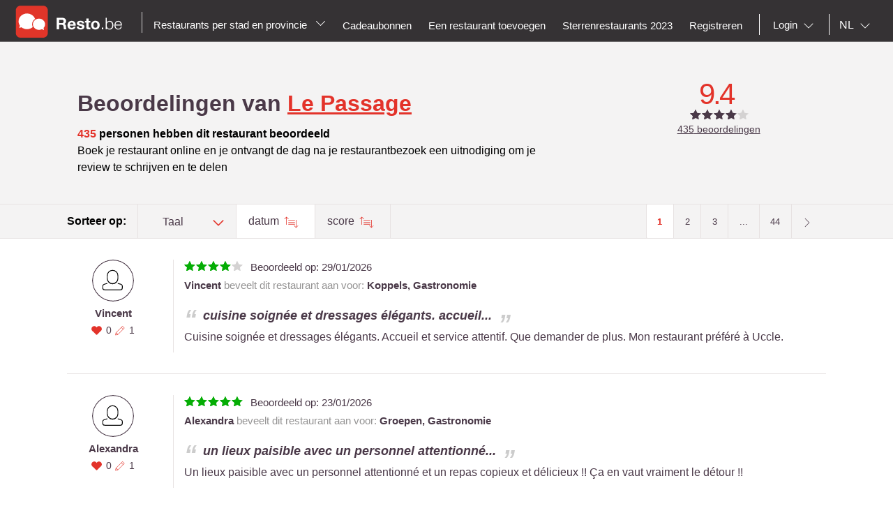

--- FILE ---
content_type: text/html;charset=UTF-8
request_url: https://nl.resto.be/restaurant/brussel/1180-ukkel/846-le-passage/beoordelingen
body_size: 13814
content:
<!DOCTYPE html>
<html class="no-js mq" lang="nl" xmlns="http://www.w3.org/1999/xhtml">
    <head prefix="og: http://ogp.me/ns# fb: http://ogp.me/ns/fb# restaurant: http://ogp.me/ns/restaurant#">
        <meta content="width=device-width, initial-scale=1.0, maximum-scale=1.0, user-scalable=0" name="viewport" />
        <title>Beoordelingen van Le Passage</title>
        <!-- https://cookieconsent.orestbida.com -->
        <link rel="stylesheet" href="https://cdn.jsdelivr.net/gh/orestbida/cookieconsent@v3.0.0-rc.17/dist/cookieconsent.css">
        <link rel="javascript" href="https://cdn.jsdelivr.net/gh/orestbida/cookieconsent@v3.0.0-rc.17/dist/cookieconsent.umd.js">

        
        
        
        
            <meta property="fb:app_id" content="402698529789287"/><meta property="og:site_name" content="resto"/><meta property="og:title" content="Le Passage - Gastronomische - Brussel UKKEL 1180"/><meta property="og:description" content="Reviews - Le Passage - Gastronomische - Brussel UKKEL 1180"/><meta property="og:type" content="restaurant"/><meta property="og:url" content="https://nl.resto.be/restaurant/brussel/1180-ukkel/846-le-passage/"/><meta name="title " content="Le Passage - Gastronomische - Brussel UKKEL 1180"/><meta name="description" content="Reviews - Le Passage - Gastronomische - Brussel UKKEL 1180"/><link rel="canonical" href="https://nl.resto.be/restaurant/brussel/1180-ukkel/846-le-passage/beoordelingen"/><meta name="language" content="nl"/><meta property="og:image" content="https://cdn.tablebooker.com/restaurants/52495104/5d5433d40caa1.770.JPG"/><meta property="og:image:secure_url" content="https://cdn.tablebooker.com/restaurants/52495104/5d5433d40caa1.770.JPG"/><meta property="restaurant:contact_info:street_address" content="Avenue J & P Carsoel 17  "/><meta property="restaurant:contact_info:locality" content="UKKEL"/><meta property="restaurant:contact_info:region" content="Brussel"/><meta property="restaurant:contact_info:postal_code" content="1180"/><meta property="restaurant:contact_info:country_name" content="België"/><meta property="restaurant:contact_info:email" content="restaurant@lepassage.be"/><meta property="restaurant:contact_info:phone_number" content="+3223746694"/><meta property="restaurant:contact_info:website" content=""/><meta property="place:location:latitude" content="50.79455"/><meta property="place:location:longitude" content="4.3639125"/><link rel="alternate" hreflang="fr" href="http://www.resto.be/restaurant/bruxelles/1180-uccle/846-le-passage/avis"/><link rel="alternate" hreflang="en" href="http://en.resto.be/restaurant/brussels/1180-uccle/846-le-passage/reviews"/><link rel="alternate" hreflang="nl" href="http://nl.resto.be/restaurant/brussel/1180-ukkel/846-le-passage/beoordelingen"/><link rel="next" href="https://nl.resto.be/restaurant/brussel/1180-ukkel/846-le-passage/beoordelingen?searchPage=2"/>
        
        
        <script async="async" defer="defer" src="https://www.google.com/recaptcha/api.js" type="text/javascript"></script>
        <script async="async" defer="defer" src="https://maps.googleapis.com/maps/api/js?v=3.exp&key=AIzaSyAjhO-i-I7dPYS4H5-ohrnmxHhC4BP3AKA" type="text/javascript"></script>
        <link rel="stylesheet" href="/across/resources/static/20260203010008/site/css/resto-2016.css" type="text/css"></link>
        
        <!--@thymesVar id="fragmentContextHolder" type="be.resto.site.application.web.thymeleaf.fragment.FragmentContextHolder"-->
        <!--@thymesVar id="faviconFragment" type="be.resto.site.application.web.thymeleaf.fragment.FragmentContext"-->
        
            <html class="no-js mq" lang="nl" xmlns="http://www.w3.org/1999/xhtml">
    <link rel="shortcut icon" href="/across/resources/static/20260203010008/site/images/favicon-resto.ico" type="image/x-icon" />
    <link rel="shortcut icon" href="/across/resources/static/20260203010008/site/images/resto_icon_32px.gif" type="image/gif" />
    <link rel="shortcut icon" href="/across/resources/static/20260203010008/site/images/resto_icon_64px.png" type="image/png" />
    <link rel="apple-touch-icon" href="/across/resources/static/20260203010008/site/images/icons/resto/apple-icon.png" />
    <link rel="apple-touch-icon" sizes="72x72" href="/across/resources/static/20260203010008/site/images/icons/resto/apple-icon-72x72.png" />
    <link rel="apple-touch-icon" sizes="114x114" href="/across/resources/static/20260203010008/site/images/icons/resto/apple-icon-144x144.png" />
    <meta content="app-id=569494276" name="apple-itunes-app" />
    <meta content="app-id=be.appsolution.restobe" name="google-play-app" />
    <link rel="manifest" href="/across/resources/static/20260203010008/site/nl.resto.be.json" />
</html>

        
        <!-- Google tag (gtag.js) -->
        <script type="text/plain" data-category="analytics" data-service="Google Analytics" async src="https://www.googletagmanager.com/gtag/js?id=G-88FDH9P5RV"></script>
        <script type="text/plain" data-category="analytics" data-service="Google Analytics">
          window.dataLayer = window.dataLayer || [];
          function gtag(){dataLayer.push(arguments);}
          gtag('js', new Date());
          gtag('config', "G-88FDH9P5RV");
        </script>
        <!-- Hotjar Tracking Code for www.resto.be -->
    </head>
    <body class="resto">
        <!-- https://cookieconsent.orestbida.com/ -->
        <script type="module" >
          import 'https://cdn.jsdelivr.net/gh/orestbida/cookieconsent@v3.0.0-rc.17/dist/cookieconsent.umd.js';

          CookieConsent.run({
            guiOptions: {
              consentModal: {
                layout: "cloud",
                position: "bottom center",
                equalWeightButtons: false,
                flipButtons: false
              },
              preferencesModal: {
                layout: "box",
                position: "right",
                equalWeightButtons: false,
                flipButtons: false
              }
            },
            categories: {
              necessary: {
                readOnly: true
              },
              analytics: {}
            },
            language: {
              default: "en",
              autoDetect: "document",
              translations: {
                en: {
                  consentModal: {
                    title: "Hello, cookie time!",
                    description: "We use cookies and non-sensitive information on your device to improve our products and personalize content on this website. You can accept these entirely or partially. For more information, you can consult our privacy policy.",
                    acceptAllBtn: "Accept all",
                    acceptNecessaryBtn: "Reject all",
                    showPreferencesBtn: "Manage preferences",
                    footer: "<a href='/privacy-policy'>Privacy Policy</a>"
                  },
                  preferencesModal: {
                    title: "Consent Preferences Center",
                    closeIconLabel: "Close modal",
                    acceptAllBtn: "Accept all",
                    acceptNecessaryBtn: "Reject all",
                    savePreferencesBtn: "Save preferences",
                    serviceCounterLabel: "Service|Services",
                    sections: [
                      {
                        title: "Your Privacy Choices",
                        description: "In this panel you can express some preferences related to the processing of your personal information. To deny your consent to the specific processing activities described below, switch the toggles to off or use the “Reject all” button and confirm you want to save your choices."
                      },
                      {
                        title: "Strictly Necessary Cookies<span class='pm__badge'>Always Enabled</span></resto:locale>",
                        description: "These cookies are essential for the proper functioning of the website and cannot be disabled.",
                        linkedCategory: "necessary"
                      },
                      {
                        title: "Analytics Cookies",
                        description: "These cookies collect information about how you use our website. All of the data is anonymized and cannot be used to identify you.",
                        linkedCategory: "analytics"
                      }
                    ]
                  }
                }
              }
            },
            disablePageInteraction: true
          });
        </script>
        <script>
          // general settings
          window.RESTO = window.RESTO || {};
          window.RESTO.settings = window.RESTO.settings || {};
          window.RESTO.settings.siteRoot = "https:\/\/nl.resto.be";
          window.RESTO.settings.siteCountry = "BE";
          window.RESTO.settings.apiRoot = "https:\/\/www.resto.be\/api";
          window.RESTO.settings.language = "nl";
          window.RESTO.settings.languageCountry = "nl_NL";
          window.RESTO.settings.facebookAppId = "402698529789287";
          window.RESTO.settings.pinterestAppId = "4874526670857451331";
          window.RESTO.settings.cookieDomain = "resto.be";
        </script>
        <script type="text/plain" data-category="analytics" data-service="Facebook Analytics">
          window.fbAsyncInit = function () {
            FB.init({
              appId: window.RESTO.settings.facebookAppId, autoLogAppEvents: true, xfbml: true, version: 'v3.1'
            });
            FB.AppEvents.logPageView();
          };

          (function (d, s, id) {
            var js, fjs = d.getElementsByTagName(s)[0];
            if (d.getElementById(id)) {
              return;
            }
            js = d.createElement(s);
            js.id = id;
            js.src = "//connect.facebook.net/" + window.RESTO.settings.language + "/sdk.js";
            fjs.parentNode.insertBefore(js, fjs);
          }(document, 'script', 'facebook-jssdk'));
        </script>
        <div class="h-desktop-hidden">
            
            <!-- END SEARCHFORM MOBILE IN OVERLAY-->
        </div>
        <div class="h-desktop-hidden">
            <div class="m-overlay js-mobile-search-overlay hidden" data-controller-id="region-switch-overlay" data-controller-group="homepage">
                <div class="m-overlay__header clearfix">
                    <div class="m-overlay__close">
                        <div class="m-icon-close-white" data-controller-target="search-form" data-controller-group="homepage" style="background-size: 25px 25px;height: 35px;width: 40px;"></div>
                    </div>
                    <div class="m-overlay__logo">
                        <div class="m-header__logo-container h-text--center">
                            <div class="m-header__logo-content">
                                <a href="/" class="cwb-logo-content">
                                    
                                        
    <img src="/across/resources/static/20260203010008/site/images/logo-BE.svg"
         class="m-header__logo" alt="Logo"/>

                                    
                                </a>
                            </div>
                        </div>
                    </div>
                </div>
                <div class="m-overlay__content m-overlay__content--search m-mobile-provinces h-spacing--top">
                    <p>
                        Alle restaurants van Belgie: Top 10, promoties en beoordelingen. Reserveer je restaurant in Antwerpen, Gent, Leuven ....
                    </p>
                    
                    <div class="m-mobile-provinces__block">
                        <h4 class="m-mobile-province__title">
                            Steden:
                        </h4>
                        <span>
					<a href="/restaurant/antwerpen" title="Antwerpen" class=" m-button m-button--tertiary m-button--tab" >Antwerpen</a>
				</span><span>
					<a href="/restaurant/brussel" title="Brussel" class=" m-button m-button--tertiary m-button--tab" >Brussel</a>
				</span><span>
					<a href="/restaurant/gent" title="Gent" class=" m-button m-button--tertiary m-button--tab" >Gent</a>
				</span><span>
					<a href="/restaurant/luik" title="Luik" class=" m-button m-button--tertiary m-button--tab" >Luik</a>
				</span><span>
					<a href="/restaurant/hasselt" title="Hasselt" class=" m-button m-button--tertiary m-button--tab" >Hasselt</a>
				</span><span>
					<a href="/restaurant/aalst" title="Aalst" class=" m-button m-button--tertiary m-button--tab" >Aalst</a>
				</span><span>
					<a href="/restaurant/brugge" title="Brugge" class=" m-button m-button--tertiary m-button--tab" >Brugge</a>
				</span><span>
					<a href="/restaurant/mechelen" title="Mechelen" class=" m-button m-button--tertiary m-button--tab" >Mechelen</a>
				</span><span>
					<a href="/restaurant/kortrijk" title="Kortrijk" class=" m-button m-button--tertiary m-button--tab" >Kortrijk</a>
				</span><span>
					<a href="/restaurant/leuven" title="Leuven" class=" m-button m-button--tertiary m-button--tab" >Leuven</a>
				</span>
                    </div>
                    <div class="m-mobile-provinces__block">
                        <h4 class="m-mobile-province__title">
                            Provincies:
                        </h4>
                        <span>
					<a href="/restaurants-antwerpen" title="Antwerpen" class="m-button m-button--tertiary m-button--tab" >Antwerpen</a>
				</span><span>
					<a href="/restaurants-brussel" title="Brussel" class="m-button m-button--tertiary m-button--tab" >Brussel</a>
				</span><span>
					<a href="/restaurants-bergen" title="Henegouwen" class="m-button m-button--tertiary m-button--tab" >Henegouwen</a>
				</span><span>
					<a href="/restaurants-hasselt" title="Limburg" class="m-button m-button--tertiary m-button--tab" >Limburg</a>
				</span><span>
					<a href="/restaurants-luik" title="Luik" class="m-button m-button--tertiary m-button--tab" >Luik</a>
				</span><span>
					<a href="/restaurants-aarlen" title="Luxemburg" class="m-button m-button--tertiary m-button--tab" >Luxemburg</a>
				</span><span>
					<a href="/restaurants-namen" title="Namen" class="m-button m-button--tertiary m-button--tab" >Namen</a>
				</span><span>
					<a href="/restaurants-gent" title="Oost-Vlaanderen" class="m-button m-button--tertiary m-button--tab" >Oost-Vlaanderen</a>
				</span><span>
					<a href="/restaurants-leuven" title="Vlaams-Brabant" class="m-button m-button--tertiary m-button--tab" >Vlaams-Brabant</a>
				</span><span>
					<a href="/restaurants-waver" title="Waals-Brabant" class="m-button m-button--tertiary m-button--tab" >Waals-Brabant</a>
				</span><span>
					<a href="/restaurants-brugge" title="West-Vlaanderen" class="m-button m-button--tertiary m-button--tab" >West-Vlaanderen</a>
				</span>
                    </div>
                </div>
            </div>
            <!-- END REGION-SWITCH OVERLAY IN MOBILE-->
        </div>
        <div class="m-application js-application">
            <div class="m-application__canvas js-application-canvas">
                <div class="m-application__content">
                    <!--@thymesVar id="headerFragment" type="be.resto.site.application.web.thymeleaf.fragment.FragmentContext"-->
                    <div >
                        <div class="m-header cwb-header">
    <header role="banner" class="m-header__banner">
        <!-- RESTO HEADER -->
        <section class="m-header__toggle-container h-mobile-only">
            <a class="js-header-toggle m-header__toggle" href="#nav">
                <svg class="m-header__menu-icon h-center-absolute">
                    <use xlink:href="/across/resources/static/20260203010008/site/images/svg/main.svg#icon-hamburgermenu"></use>
                </svg>
            </a>
        </section>
        <section class="m-header__logo-container">
            <div class="m-header__logo-content">
                <a href="/" class="cwb-logo-content">
                    <!--@thymesVar id="logoFragment" type="be.resto.site.application.web.thymeleaf.fragment.FragmentContext"-->
                    <div >
                        
    <img src="/across/resources/static/20260203010008/site/images/logo-BE.svg"
         class="m-header__logo" alt="Logo"/>

                    </div>
                </a>
            </div>
            <div class="m-header__regionselect h-mobile-hidden h-tablet-hidden">
            <div class="m-dropdown-area ">
                 <a href="#" class="m-dropdown-area_link js-dropdown-area" data-dda-target="dda-mainheader">
                
                
                    Restaurants per stad en provincie
                
                <span class="m-dropdown-area__icon"></span> </a>
                <div class="m-dropdown-area-target js-dropdown-area-target h-hidden" data-dda-id="dda-mainheader">
                    <p>
                        <strong>
                            Alle restaurants van Belgie: Top 10, promoties en beoordelingen. Reserveer je restaurant in Antwerpen, Gent, Leuven ....
                        </strong>
                    </p>
                    
                    <div class="m-dropdown-area__search three-quarters h-hidden">
                        <input type="text" placeholder="Provincie, stad" />
                    </div>
                    <div class="m-dropdown-area-section">
                        <h3 class="m-dropdown-area-section__title">
                            Steden:
                        </h3>
                        <ul class="m-dropdown-area-section__list">
                            <li>
                                <a href="/restaurant/antwerpen" title="Antwerpen" class="m-dropdown-area-section__list-item" >Antwerpen</a>
                            </li>
                            <li>
                                <a href="/restaurant/brussel" title="Brussel" class="m-dropdown-area-section__list-item" >Brussel</a>
                            </li>
                            <li>
                                <a href="/restaurant/gent" title="Gent" class="m-dropdown-area-section__list-item" >Gent</a>
                            </li>
                            <li>
                                <a href="/restaurant/luik" title="Luik" class="m-dropdown-area-section__list-item" >Luik</a>
                            </li>
                            <li>
                                <a href="/restaurant/hasselt" title="Hasselt" class="m-dropdown-area-section__list-item" >Hasselt</a>
                            </li>
                            <li>
                                <a href="/restaurant/aalst" title="Aalst" class="m-dropdown-area-section__list-item" >Aalst</a>
                            </li>
                            <li>
                                <a href="/restaurant/brugge" title="Brugge" class="m-dropdown-area-section__list-item" >Brugge</a>
                            </li>
                            <li>
                                <a href="/restaurant/mechelen" title="Mechelen" class="m-dropdown-area-section__list-item" >Mechelen</a>
                            </li>
                            <li>
                                <a href="/restaurant/kortrijk" title="Kortrijk" class="m-dropdown-area-section__list-item" >Kortrijk</a>
                            </li>
                            <li>
                                <a href="/restaurant/leuven" title="Leuven" class="m-dropdown-area-section__list-item" >Leuven</a>
                            </li>
                        </ul>
                    </div>
                    <div class="m-dropdown-area-section">
                        <h3 class="m-dropdown-area-section__title">
                            Provincies:
                        </h3>
                        <ul class="m-dropdown-area-section__list">
                            <li>
                                <a href="/restaurants-antwerpen" title="Antwerpen" class="m-dropdown-area-section__list-item" >Antwerpen</a>
                            </li>
                            <li>
                                <a href="/restaurants-brussel" title="Brussel" class="m-dropdown-area-section__list-item" >Brussel</a>
                            </li>
                            <li>
                                <a href="/restaurants-bergen" title="Henegouwen" class="m-dropdown-area-section__list-item" >Henegouwen</a>
                            </li>
                            <li>
                                <a href="/restaurants-hasselt" title="Limburg" class="m-dropdown-area-section__list-item" >Limburg</a>
                            </li>
                            <li>
                                <a href="/restaurants-luik" title="Luik" class="m-dropdown-area-section__list-item" >Luik</a>
                            </li>
                            <li>
                                <a href="/restaurants-aarlen" title="Luxemburg" class="m-dropdown-area-section__list-item" >Luxemburg</a>
                            </li>
                            <li>
                                <a href="/restaurants-namen" title="Namen" class="m-dropdown-area-section__list-item" >Namen</a>
                            </li>
                            <li>
                                <a href="/restaurants-gent" title="Oost-Vlaanderen" class="m-dropdown-area-section__list-item" >Oost-Vlaanderen</a>
                            </li>
                            <li>
                                <a href="/restaurants-leuven" title="Vlaams-Brabant" class="m-dropdown-area-section__list-item" >Vlaams-Brabant</a>
                            </li>
                            <li>
                                <a href="/restaurants-waver" title="Waals-Brabant" class="m-dropdown-area-section__list-item" >Waals-Brabant</a>
                            </li>
                            <li>
                                <a href="/restaurants-brugge" title="West-Vlaanderen" class="m-dropdown-area-section__list-item" >West-Vlaanderen</a>
                            </li>
                        </ul>
                    </div>
                </div>
            </div>
        </div>
        </section>
        <section class="m-header__action-container h-mobile-only">
            <div data-controller-target="region-switch-overlay" data-controller-group="homepage" class="m-header__action m-header__action--province">
                <svg>
                    <use xlink:href="/across/resources/static/20260203010008/site/images/svg/main.svg#icon-location-outline"></use>
                </svg>
            </div>
            <div data-controller-target="search-overlay" data-controller-group="homepage" class="m-header__action m-header__action--search">
                <svg>
                    <use xlink:href="/across/resources/static/20260203010008/site/images/svg/main.svg#icon-search-outline"></use>
                </svg>
            </div>
        </section>
    </header>
    <nav role="navigation" class="m-header__navigation">
        <ul class="m-header__list m-header__list--top js-header-list">
            <li class="m-header__item h-text--center h-mobile-only">
                <a href="/views/static">
                    <!--@thymesVar id="logoFragment" type="be.resto.site.application.web.thymeleaf.fragment.FragmentContext"-->
                    
                        
    <img src="/across/resources/static/20260203010008/site/images/logo-BE.svg"
         class="m-header__logo" alt="Logo"/>

                    
                </a>
            </li>
        </ul>
        <ul class="m-header__list m-header__list--bottom js-header-list">
            <li class="m-header__item h-mobile-hidden h-tablet-hidden">
                <a href="/cadeaubonnen" class="m-header__label">
                      <span>
                           Cadeaubonnen
                      </span>
                </a>
            </li>
            <li class="m-header__item h-mobile-hidden h-tablet-hidden">
                <a href="/business/new" class="m-header__label">
                      <span>
                           Een restaurant toevoegen
                      </span> </a>
            </li>
            <li class="m-header__item h-mobile-hidden">
                <a href="/sterrenrestaurants" class="m-header__label">
			<span>
			Sterrenrestaurants 2023
			</span> </a>
            </li>
            <!--  REGISTREER-->
            <li class="m-header__item h-mobile-hidden h-tablet-hidden">
                <a href="/register" class="m-header__label cwb-link-register">
                      <span>
                           Registreren
                      </span> </a>
            </li>
            <!--  LOGOUT-->
            <li class="m-header__item h-mobile-hidden h-tablet-hidden h-desktop-hidden">
                <a href="/logout" class="m-header__label">
                      <span>
                          Uitloggen
                      </span> </a>
            </li>
            <li class="m-header__separator m-header__separator--left h-mobile-hidden"></li>
            <!--  LOGIN -->
            <li class="m-header__item m-header__item&#45;&#45;login h-mobile-hidden h-tablet-hidden" style="margin-right:0px">
                <a href="#" class="m-header__label">
                    <svg class="h-mobile-only&#45;&#45;inline">
                        <use xlink:href="/across/resources/static/20260203010008/site/images/svg/main.svg#mail"></use>
                    </svg>
                            <span class="m-dropdown-special m-header__select-container js-dropdown-container">
                         <select name="login" id="login" class="js-dropdown" data-fixed-width="160px" data-placeholder="Login">
                             <option></option>
                             <option value="1" class="js-detail-link" href="/loginPage">
                                   Gebruikers
                             </option>
                             <option value="2" class="js-detail-link" href="http://www.resto.be/HorecaPro">
                                  Restaurants
                             </option>
                         </select>
                     </span> </a>
            </li>
            <!-- AVATAR-->
            
            <li class="m-header__separator h-mobile-hidden"></li>
            <!-- TAAL-->
            <li class="m-header__item m-header__item--language m-header__item--last h-mobile-hidden">
                <span class=" m-dropdown-special m-header__select-container js-dropdown-container">
                    <select name="language" id="language" class="js-dropdown js-header-language-select">
                        <option value="nl" class="js-detail-link" href="http://nl.resto.be/restaurant/brussel/1180-ukkel/846-le-passage/beoordelingen?lg=nl" selected="selected">
                            NL
                        </option>
                        <option value="fr" class="js-detail-link" href="http://www.resto.be/restaurant/bruxelles/1180-uccle/846-le-passage/avis?lg=fr">
                            FR
                        </option>
                        <option value="en" class="js-detail-link" href="http://en.resto.be/restaurant/brussels/1180-uccle/846-le-passage/reviews?lg=en">
                            EN
                        </option>
                    </select>
                </span>
            </li>
            <!-- START MOBILE MENU-->
            <!-- SEARCH-->
            
            
                <!--  LOGIN  MOBILE-->
                <li class="m-header__item h-mobile-only">
                    <a href="/loginPage" class="m-header__label">
                        <svg class="h-mobile-only&#45;&#45;inline" style="height:28px">
                            <use xlink:href="/across/resources/static/20260203010008/site/images/svg/main.svg#icon-user"></use>
                        </svg>
                                <span>
                                Inloggen
                            </span> </a>
                </li>
                <!--  voeg restaurant toe -->
                <li class="m-header__item h-mobile-only">
                    <a href="/business/new" class="m-header__label">
                        <svg class="h-mobile-only--inline" style="height:26px">
                            <use xlink:href="/across/resources/static/20260203010008/site/images/svg/main.svg#icon-new-restaurant"></use>
                        </svg>
                                <span>
                     Een restaurant toevoegen
                    </span> </a>
                </li>
                <!-- michelin restaurnants 2017-->
                <li class="m-header__item h-mobile-only">
                    <a href="/sterrenrestaurants" class="m-header__label">
                        <svg class="h-mobile-only--inline" style="height:26px">
                            <use xlink:href="/across/resources/static/20260203010008/site/images/svg/main.svg#icon-michelin"></use>
                        </svg>
                                <span>
                     Sterrenrestaurants 2023
                    </span> </a>
                </li>
            
            <!-- AVATAR-->
            
            <!--  REGISTREER MOBILE-->
            <li class="m-header__item h-mobile-only">
                <a href="/register" class="m-header__label">
                    <svg class="h-mobile-only--inline" style="height:26px">
                        <use xlink:href="/across/resources/static/20260203010008/site/images/svg/main.svg#icon-pencil"></use>
                    </svg>
                            <span>
                        Registreer
                    </span> </a>
            </li>
            <!-- CONTACT-->
            <li class="m-header__item h-mobile-only">
                <a href="/contact" class="m-header__label">
                    <svg class="h-mobile-only--inline" style="height:25px">
                        <use xlink:href="/across/resources/static/20260203010008/site/images/svg/main.svg#icon-contact"></use>
                    </svg>
                            <span>
                        Contact
                    </span> </a>
            </li>
            <!--TAAL-->
            <li class="m-header__item h-mobile-only">
                <div class="l-grid">
                    <div class="l-grid__row">
                        <div class="l-grid__item one-half">
                                    <span class="m-header__label">
                                        <svg class="h-mobile-only--inline" style="height:26px"><use xlink:href="/across/resources/static/20260203010008/site/images/svg/main.svg#icon-taal">
                                        </use></svg>
                                        <span>
                                              Taal
                                        </span>
                                    </span>
                        </div>
                        <div class="l-grid__item one-half">
                            <div class="l-grid">
                                <div class="l-grid__row">
                                    <div class="l-grid__item one-third">
                                        <a href="http://nl.resto.be/restaurant/brussel/1180-ukkel/846-le-passage/beoordelingen?lg=nl" class="m-header__label m-header__subitem h-text--center is-active">NL</a>
                                    </div>
                                    <div class="l-grid__item one-third">
                                        <a href="http://www.resto.be/restaurant/bruxelles/1180-uccle/846-le-passage/avis?lg=fr" class="m-header__label m-header__subitem h-text--center">FR</a>
                                    </div>
                                    <div class="l-grid__item one-third">
                                        <a href="http://en.resto.be/restaurant/brussels/1180-uccle/846-le-passage/reviews?lg=en" class="m-header__label m-header__subitem h-text--center">EN</a>
                                    </div>
                                </div>
                            </div>
                        </div>
                    </div>
                </div>
            </li>
            <!--LOGOUT-->
            
        </ul>
    </nav>
</div>
                    </div>
                    <div>
	<div class="l-page__container l-page__container--dark">
		<div class="l-page__wrapper">
			<div class="m-detail-allreviews">
				<div class="l-grid">
					<div class="l-grid">
	<div class="l-grid__row">
		<div class="l-grid__item one-whole tablet-two-thirds title-block">
			<h1 class="m-title__maintitle--secondary cwb-restaurant-name">
                Beoordelingen van 
				<a class="h-text-red" href="https://nl.resto.be/restaurant/brussel/1180-ukkel/846-le-passage/">Le Passage</a>
			</h1>

			<div class="m-detail-allreviews__content h-spacing--top">
				<span class="h-text--red">435</span>
				
				
				personen hebben dit restaurant beoordeeld
			</div>
			<div class=" ">
                Boek je restaurant online en je ontvangt de dag na je restaurantbezoek een uitnodiging om je review te schrijven en te delen
			</div>
			<!--			<a href="#" th:if="${business.isBookable()}" resto:businessLink="${business.base}"-->
			<!--			   class="m-button m-button&#45;&#45;reservation m-button&#45;&#45;50 m-button&#45;&#45;50-nomargin cwb-new-review-button">-->
			<!--				<resto:locale label="searchresults.reservation.button" default="Book"/>-->
			<!--			</a>-->
		</div>


		<div class="l-grid__item one-whole tablet-one-third">
			<div class="m-ratingblock">
				<div class="m-rating__wrapper">
					<div class="m-rating__number ">
						<span class="cwb-rating-number">9.4</span>
					</div>
					<div class="m-rating__stars">
						<div class="m-rating m-rating--9star">
                                            <span class="m-rating__star m-rating__star1">
                                                <svg class="m-rating__svg-star">
                                                    <use
		                                                    xlink:href="/across/resources/static/20260203010008/site/images/svg/main.svg#rating">
                                                    </use>
                                                </svg>
                                            </span>
                                            <span class="m-rating__star m-rating__star2">
                                                <svg class="m-rating__svg-star">
                                                    <use
		                                                    xlink:href="/across/resources/static/20260203010008/site/images/svg/main.svg#rating">
                                                    </use>
                                                </svg>
                                            </span>
                                            <span class="m-rating__star m-rating__star3">
                                                    <svg class="m-rating__svg-star">
                                                        <use
		                                                        xlink:href="/across/resources/static/20260203010008/site/images/svg/main.svg#rating">
                                                        </use>
                                                    </svg>
                                            </span>
                                            <span class="m-rating__star m-rating__star4">
                                                    <svg class="m-rating__svg-star">
                                                        <use
		                                                        xlink:href="/across/resources/static/20260203010008/site/images/svg/main.svg#rating">
                                                        </use>
                                                    </svg>
                                            </span>
                                            <span class="m-rating__star m-rating__star5">
                                                    <svg class="m-rating__svg-star">
                                                        <use
		                                                        xlink:href="/across/resources/static/20260203010008/site/images/svg/main.svg#rating">
                                                        </use>
                                                    </svg>
                                            </span>
						</div>
					</div>
					<div class="m-rating__review">
						<span class="cwb-total-comments">435</span>
						beoordelingen
						
					</div>
				</div>
			</div>
		</div>
	</div>
	<!--<div class="l-grid__row">
		<div class="l-grid__item one-whole tablet-two-thirds">
			<div class="m-detail-allreviews__content">
				<span class="h-text&#45;&#45;red" th:text="${totalComments}">7</span> <resto:locale group="detail.review" label="persons.have.reviewd.this.restaurant" default="personen hebben dit restaurant beoordeeld"/>
			</div>
			<div><resto:locale group="detail.review" label="by.sharing.experiences" default="Door uw ervaringen te delen, helpt u anderen bij het maken van hun keuze"/></div>
		</div>
		<div class="l-grid__item one-whole tablet-one-third">
			&lt;!&ndash;<a href="" class="m-button m-button&#45;&#45;primary m-button&#45;&#45;100">Schrijf een beoordeling</a>&ndash;&gt;
		</div>
	</div>-->
</div>
				</div>
			</div>
		</div>
		<div class="m-detail-pagination__block h-clearfix h-mobile-hidden h-tablet-hidden">
			<div class="l-page__wrapper">
				<div class="h-float-left m-dropdown__label">
					Sorteer op:
				</div>
				<div class="m-dropdown-normal m-dropdown-normal--small m-dropdown--grey m-dropdown--border-right h-float-left">
					<div class="h-float-left js-dropdown-container cwb-desktop-sort-dropdown">
						<select name="sorter" id="sorter" class="js-dropdown cwb-sort-dropdown" data-placeholder="Taal">
							<option></option>
							<option class="js-detail-link"
							        href="/restaurant/brussel/1180-ukkel/846-le-passage/beoordelingen?sort=languageNl&amp;order=asc"
							        value="languageNl">
								Nederlands
							</option>
							<option class="js-detail-link" href="/restaurant/brussel/1180-ukkel/846-le-passage/beoordelingen?sort=languageFr&amp;order=asc" value="languageFr">
								Frans
							</option>
							<option class="js-detail-link" href="/restaurant/brussel/1180-ukkel/846-le-passage/beoordelingen?sort=languageEn&amp;order=asc" value="languageEn">
								Engels
							</option>
						</select>
					</div>
				</div>
				<a href="/restaurant/brussel/1180-ukkel/846-le-passage/beoordelingen?sort=date&amp;order=asc" class="m-detail-pagination__link h-float-left cwb-date-sort active">
					datum
				</a>
				<a href="/restaurant/brussel/1180-ukkel/846-le-passage/beoordelingen?sort=score&amp;order=asc" class="m-detail-pagination__link h-float-left cwb-score-sort">
					score
				</a>
				<div class="m-pagination-container h-float-right cwb-pagination">
					<nav role="navigation" class="js-pagination">
    <ul class="m-pagination">
        
        <li class="cwb-first-page">
            <!--first page number-->
            <a href="/restaurant/brussel/1180-ukkel/846-le-passage/beoordelingen?page=1"
               class="m-pagination__current"
            >1</a>
        </li>
        
        <li class="cwb-page-2">
            <a href="/restaurant/brussel/1180-ukkel/846-le-passage/beoordelingen?page=2"
            >2</a>
        </li>
        <li class="cwb-page-3">
            <a href="/restaurant/brussel/1180-ukkel/846-le-passage/beoordelingen?page=3"
            >3</a>
        </li>
        <li class="cwb-second-dots">
            <span>...</span>
        </li>
        <li class="cwb-last-page">
            <!--last page number-->
            <a href="/restaurant/brussel/1180-ukkel/846-le-passage/beoordelingen?page=44"
            >44</a>
        </li>
        <li class="m-pagination__button cwb-next-page">
            <!--next page arrow-->
            <a href="/restaurant/brussel/1180-ukkel/846-le-passage/beoordelingen?page=2"
            >
            <svg class="m-icon">
                <use xlink:href="/across/resources/static/20260203010008/site/images/svg/main.svg#icon-arrow-forward"></use>
            </svg>
        </a></li>
    </ul>
</nav>
				</div>
			</div>
		</div>
	</div>
	<div class="l-page__wrapper">
		<div class="m-detail-allreviews__reviews js-infinite-scroll" data-scroll-partial-url="/restaurants/ajax/reviews" data-businessId="846" data-max-pages="44" data-start-page="2">
			<div class="m-detail-review cwb-review">
				<main class="m-detail-review__main">
					<section class="m-detail-review__section m-detail-review__section--left">
						<div class="m-avatar-image__noshadow  m-detail-review__avatar ">
							
							<svg class="m-detail-review__placeholder">
								<use xlink:href="/across/resources/static/20260203010008/site/images/svg/main.svg#icon-placeholder-host">
								</use>
							</svg>
						</div>
						<a href="/user/reviews?myRestoId=9Jt4xk7FPY4Fz5Hs2LJlkBgcnhOUrTdAl1Ctc46YUeQ%3D">
							<span class="m-detail-review__name">
								 <div>Vincent</div>
							</span>
						</a>
						<div class="h-text--center">
							<a href="/user/favorites?myRestoId=9Jt4xk7FPY4Fz5Hs2LJlkBgcnhOUrTdAl1Ctc46YUeQ%3D" class="m-detail-review__favourites">
								<svg>
									<use
											xlink:href="/across/resources/static/20260203010008/site/images/svg/main.svg#heart">
									</use>
								</svg>
								<span>0</span>
							</a>
							<a href="/user/reviews?myRestoId=9Jt4xk7FPY4Fz5Hs2LJlkBgcnhOUrTdAl1Ctc46YUeQ%3D" class="m-detail-review__favourites">
								<svg>
									<use
											xlink:href="/across/resources/static/20260203010008/site/images/svg/main.svg#edit">
									</use>
								</svg>

								<span>1</span>
							</a>
						</div>

					</section>
					<section class="m-detail-review__section m-detail-review__section--right">
						
						<div class="h-clearfix">
							<div class="m-rating__stars  h-float-left">

								<div class="m-rating m-rating--8star">
	                                                <span class="m-rating__star m-rating__star1">
	                                                    <svg class="m-rating__svg-star">
	                                                        <use
			                                                        xlink:href="/across/resources/static/20260203010008/site/images/svg/main.svg#rating">
	                                                        </use>
	                                                    </svg>
	                                                </span>
								<span class="m-rating__star m-rating__star2">
	                                                    <svg class="m-rating__svg-star">
	                                                        <use
			                                                        xlink:href="/across/resources/static/20260203010008/site/images/svg/main.svg#rating">
	                                                        </use>
	                                                    </svg>
	                                                </span>
								<span class="m-rating__star m-rating__star3">
	                                                    <svg class="m-rating__svg-star">
	                                                        <use
			                                                        xlink:href="/across/resources/static/20260203010008/site/images/svg/main.svg#rating">
	                                                        </use>
	                                                    </svg>
	                                                </span>
								<span class="m-rating__star m-rating__star4">
	                                                    <svg class="m-rating__svg-star">
	                                                        <use
			                                                        xlink:href="/across/resources/static/20260203010008/site/images/svg/main.svg#rating">
	                                                        </use>
	                                                    </svg>
	                                                </span>
								<span class="m-rating__star m-rating__star5">
	                                                    <svg class="m-rating__svg-star">
	                                                        <use
			                                                        xlink:href="/across/resources/static/20260203010008/site/images/svg/main.svg#rating">
	                                                        </use>
	                                                    </svg>
	                                                </span>

								</div>


							</div>
							<div  class="m-detail-review__date h-float-left">
								Beoordeeld op:
	                    <span>29/01/2026</span>
								
							</div>
						</div>
						<div>

							<div class="m-rating__label m-detail-review__recommendations ">
								<span>Vincent</span>
								 beveelt dit restaurant aan voor:

							<span class="m-detail-review-recommendations__items">
									<span>Koppels, </span><span>Gastronomie</span>
							</span>
							</div>
						</div>


						<h4 class="m-detail-review__quote cwb-review-title">Cuisine soignée et dressages élégants. Accueil...</h4>
						<p class="m-detail-review__comment">Cuisine soignée et dressages élégants. Accueil et service attentif. Que demander de plus. Mon restaurant préféré à Uccle.</p>
						<div>
							<a class="m-button m-button--tertiary m-button--tab m-button--disabled hidden">
								<svg>
									<use
											xlink:href="/across/resources/static/20260203010008/site/images/svg/main.svg#icon-talk-outline">
									</use>
								</svg>
								<span>0</span>&nbsp;
								
								<span>
                                    reacties
                                </span>
							</a>
							<!--<a cass="m-button m-button&#45;&#45;primary js-replyButton" th:attr="data-controller-target=${'reply-form' + index.count}" data-controller-id="">-->
							<!--<resto:locale label="label_reply_button" group="detail.review" default="Reageer op deze beoordeling"/>-->
							<!--</a>-->
						</div>
						<div class="m-detail-reply-block js-replyBlock h-clearfix hidden" data-controller-group="restaurant-reply-form" data-controller-id="reply-form1">
							<form id="">
								<input type="hidden" name="parentId" value=""/>
								<div class="m-detail-reply__form">
									<textarea id="m-detail-reply-form__textarea" name="comments" placeholder="Uw reactie op deze beoordeling" maxlength="2000" class="js-replyTextArea"></textarea>
								</div>
								<div class="h-float-right">
									<button type="button" class="m-button m-button--primary js-submitReviewReply">
										Verstuurd
									</button>
								</div>
							</form>
						</div>
						<!--START REPLY ON REVIEWBLOCK-->
						
						<!--END REPLY ON REVIEWBLOCK-->
					</section>
				</main>
			</div>
			<div class="m-detail-review cwb-review">
				<main class="m-detail-review__main">
					<section class="m-detail-review__section m-detail-review__section--left">
						<div class="m-avatar-image__noshadow  m-detail-review__avatar ">
							
							<svg class="m-detail-review__placeholder">
								<use xlink:href="/across/resources/static/20260203010008/site/images/svg/main.svg#icon-placeholder-host">
								</use>
							</svg>
						</div>
						<a href="/user/reviews?myRestoId=3iu10QszxVZWGhHeDh83pjYsGtzJElMB">
							<span class="m-detail-review__name">
								 <div>Alexandra</div>
							</span>
						</a>
						<div class="h-text--center">
							<a href="/user/favorites?myRestoId=3iu10QszxVZWGhHeDh83pjYsGtzJElMB" class="m-detail-review__favourites">
								<svg>
									<use
											xlink:href="/across/resources/static/20260203010008/site/images/svg/main.svg#heart">
									</use>
								</svg>
								<span>0</span>
							</a>
							<a href="/user/reviews?myRestoId=3iu10QszxVZWGhHeDh83pjYsGtzJElMB" class="m-detail-review__favourites">
								<svg>
									<use
											xlink:href="/across/resources/static/20260203010008/site/images/svg/main.svg#edit">
									</use>
								</svg>

								<span>1</span>
							</a>
						</div>

					</section>
					<section class="m-detail-review__section m-detail-review__section--right">
						
						<div class="h-clearfix">
							<div class="m-rating__stars  h-float-left">

								<div class="m-rating m-rating--10star">
	                                                <span class="m-rating__star m-rating__star1">
	                                                    <svg class="m-rating__svg-star">
	                                                        <use
			                                                        xlink:href="/across/resources/static/20260203010008/site/images/svg/main.svg#rating">
	                                                        </use>
	                                                    </svg>
	                                                </span>
								<span class="m-rating__star m-rating__star2">
	                                                    <svg class="m-rating__svg-star">
	                                                        <use
			                                                        xlink:href="/across/resources/static/20260203010008/site/images/svg/main.svg#rating">
	                                                        </use>
	                                                    </svg>
	                                                </span>
								<span class="m-rating__star m-rating__star3">
	                                                    <svg class="m-rating__svg-star">
	                                                        <use
			                                                        xlink:href="/across/resources/static/20260203010008/site/images/svg/main.svg#rating">
	                                                        </use>
	                                                    </svg>
	                                                </span>
								<span class="m-rating__star m-rating__star4">
	                                                    <svg class="m-rating__svg-star">
	                                                        <use
			                                                        xlink:href="/across/resources/static/20260203010008/site/images/svg/main.svg#rating">
	                                                        </use>
	                                                    </svg>
	                                                </span>
								<span class="m-rating__star m-rating__star5">
	                                                    <svg class="m-rating__svg-star">
	                                                        <use
			                                                        xlink:href="/across/resources/static/20260203010008/site/images/svg/main.svg#rating">
	                                                        </use>
	                                                    </svg>
	                                                </span>

								</div>


							</div>
							<div  class="m-detail-review__date h-float-left">
								Beoordeeld op:
	                    <span>23/01/2026</span>
								
							</div>
						</div>
						<div>

							<div class="m-rating__label m-detail-review__recommendations ">
								<span>Alexandra</span>
								 beveelt dit restaurant aan voor:

							<span class="m-detail-review-recommendations__items">
									<span>Groepen, </span><span>Gastronomie</span>
							</span>
							</div>
						</div>


						<h4 class="m-detail-review__quote cwb-review-title">Un lieux paisible avec un personnel attentionné...</h4>
						<p class="m-detail-review__comment">Un lieux paisible avec un personnel attentionné et un repas copieux et délicieux !! Ça en vaut vraiment le détour !!</p>
						<div>
							<a class="m-button m-button--tertiary m-button--tab m-button--disabled hidden">
								<svg>
									<use
											xlink:href="/across/resources/static/20260203010008/site/images/svg/main.svg#icon-talk-outline">
									</use>
								</svg>
								<span>0</span>&nbsp;
								
								<span>
                                    reacties
                                </span>
							</a>
							<!--<a cass="m-button m-button&#45;&#45;primary js-replyButton" th:attr="data-controller-target=${'reply-form' + index.count}" data-controller-id="">-->
							<!--<resto:locale label="label_reply_button" group="detail.review" default="Reageer op deze beoordeling"/>-->
							<!--</a>-->
						</div>
						<div class="m-detail-reply-block js-replyBlock h-clearfix hidden" data-controller-group="restaurant-reply-form" data-controller-id="reply-form2">
							<form id="">
								<input type="hidden" name="parentId" value=""/>
								<div class="m-detail-reply__form">
									<textarea id="m-detail-reply-form__textarea" name="comments" placeholder="Uw reactie op deze beoordeling" maxlength="2000" class="js-replyTextArea"></textarea>
								</div>
								<div class="h-float-right">
									<button type="button" class="m-button m-button--primary js-submitReviewReply">
										Verstuurd
									</button>
								</div>
							</form>
						</div>
						<!--START REPLY ON REVIEWBLOCK-->
						
						<!--END REPLY ON REVIEWBLOCK-->
					</section>
				</main>
			</div>
			<div class="m-detail-review cwb-review">
				<main class="m-detail-review__main">
					<section class="m-detail-review__section m-detail-review__section--left">
						<div class="m-avatar-image__noshadow  m-detail-review__avatar ">
							
							<svg class="m-detail-review__placeholder">
								<use xlink:href="/across/resources/static/20260203010008/site/images/svg/main.svg#icon-placeholder-host">
								</use>
							</svg>
						</div>
						<a href="/user/reviews?myRestoId=riLvocqU70M3m7t9u%2BOBRxaO5lr9%2BXW9">
							<span class="m-detail-review__name">
								 <div>Denis</div>
							</span>
						</a>
						<div class="h-text--center">
							<a href="/user/favorites?myRestoId=riLvocqU70M3m7t9u%2BOBRxaO5lr9%2BXW9" class="m-detail-review__favourites">
								<svg>
									<use
											xlink:href="/across/resources/static/20260203010008/site/images/svg/main.svg#heart">
									</use>
								</svg>
								<span>0</span>
							</a>
							<a href="/user/reviews?myRestoId=riLvocqU70M3m7t9u%2BOBRxaO5lr9%2BXW9" class="m-detail-review__favourites">
								<svg>
									<use
											xlink:href="/across/resources/static/20260203010008/site/images/svg/main.svg#edit">
									</use>
								</svg>

								<span>12</span>
							</a>
						</div>

					</section>
					<section class="m-detail-review__section m-detail-review__section--right">
						
						<div class="h-clearfix">
							<div class="m-rating__stars  h-float-left">

								<div class="m-rating m-rating--9star">
	                                                <span class="m-rating__star m-rating__star1">
	                                                    <svg class="m-rating__svg-star">
	                                                        <use
			                                                        xlink:href="/across/resources/static/20260203010008/site/images/svg/main.svg#rating">
	                                                        </use>
	                                                    </svg>
	                                                </span>
								<span class="m-rating__star m-rating__star2">
	                                                    <svg class="m-rating__svg-star">
	                                                        <use
			                                                        xlink:href="/across/resources/static/20260203010008/site/images/svg/main.svg#rating">
	                                                        </use>
	                                                    </svg>
	                                                </span>
								<span class="m-rating__star m-rating__star3">
	                                                    <svg class="m-rating__svg-star">
	                                                        <use
			                                                        xlink:href="/across/resources/static/20260203010008/site/images/svg/main.svg#rating">
	                                                        </use>
	                                                    </svg>
	                                                </span>
								<span class="m-rating__star m-rating__star4">
	                                                    <svg class="m-rating__svg-star">
	                                                        <use
			                                                        xlink:href="/across/resources/static/20260203010008/site/images/svg/main.svg#rating">
	                                                        </use>
	                                                    </svg>
	                                                </span>
								<span class="m-rating__star m-rating__star5">
	                                                    <svg class="m-rating__svg-star">
	                                                        <use
			                                                        xlink:href="/across/resources/static/20260203010008/site/images/svg/main.svg#rating">
	                                                        </use>
	                                                    </svg>
	                                                </span>

								</div>


							</div>
							<div  class="m-detail-review__date h-float-left">
								Beoordeeld op:
	                    <span>23/01/2026</span>
								
							</div>
						</div>
						<div>

							<div class="m-rating__label m-detail-review__recommendations ">
								<span>Denis</span>
								 beveelt dit restaurant aan voor:

							<span class="m-detail-review-recommendations__items">
									<span>Groepen, </span><span>Business lunch/diner</span>
							</span>
							</div>
						</div>


						<h4 class="m-detail-review__quote cwb-review-title">Très bonnes assiettes. Personnel agréable...</h4>
						<p class="m-detail-review__comment">Très bonnes assiettes. Personnel agréable</p>
						<div>
							<a class="m-button m-button--tertiary m-button--tab m-button--disabled hidden">
								<svg>
									<use
											xlink:href="/across/resources/static/20260203010008/site/images/svg/main.svg#icon-talk-outline">
									</use>
								</svg>
								<span>0</span>&nbsp;
								
								<span>
                                    reacties
                                </span>
							</a>
							<!--<a cass="m-button m-button&#45;&#45;primary js-replyButton" th:attr="data-controller-target=${'reply-form' + index.count}" data-controller-id="">-->
							<!--<resto:locale label="label_reply_button" group="detail.review" default="Reageer op deze beoordeling"/>-->
							<!--</a>-->
						</div>
						<div class="m-detail-reply-block js-replyBlock h-clearfix hidden" data-controller-group="restaurant-reply-form" data-controller-id="reply-form3">
							<form id="">
								<input type="hidden" name="parentId" value=""/>
								<div class="m-detail-reply__form">
									<textarea id="m-detail-reply-form__textarea" name="comments" placeholder="Uw reactie op deze beoordeling" maxlength="2000" class="js-replyTextArea"></textarea>
								</div>
								<div class="h-float-right">
									<button type="button" class="m-button m-button--primary js-submitReviewReply">
										Verstuurd
									</button>
								</div>
							</form>
						</div>
						<!--START REPLY ON REVIEWBLOCK-->
						
						<!--END REPLY ON REVIEWBLOCK-->
					</section>
				</main>
			</div>
			<div class="m-detail-review cwb-review">
				<main class="m-detail-review__main">
					<section class="m-detail-review__section m-detail-review__section--left">
						<div class="m-avatar-image__noshadow  m-detail-review__avatar ">
							
							<svg class="m-detail-review__placeholder">
								<use xlink:href="/across/resources/static/20260203010008/site/images/svg/main.svg#icon-placeholder-host">
								</use>
							</svg>
						</div>
						<a href="/user/reviews?myRestoId=sf6Fp27OiDF1zN0jOJ6E2lSa7UU5y7PspDDWM2Pc%2BeA%3D">
							<span class="m-detail-review__name">
								 <div>Nathalie</div>
							</span>
						</a>
						<div class="h-text--center">
							<a href="/user/favorites?myRestoId=sf6Fp27OiDF1zN0jOJ6E2lSa7UU5y7PspDDWM2Pc%2BeA%3D" class="m-detail-review__favourites">
								<svg>
									<use
											xlink:href="/across/resources/static/20260203010008/site/images/svg/main.svg#heart">
									</use>
								</svg>
								<span>0</span>
							</a>
							<a href="/user/reviews?myRestoId=sf6Fp27OiDF1zN0jOJ6E2lSa7UU5y7PspDDWM2Pc%2BeA%3D" class="m-detail-review__favourites">
								<svg>
									<use
											xlink:href="/across/resources/static/20260203010008/site/images/svg/main.svg#edit">
									</use>
								</svg>

								<span>2</span>
							</a>
						</div>

					</section>
					<section class="m-detail-review__section m-detail-review__section--right">
						
						<div class="h-clearfix">
							<div class="m-rating__stars  h-float-left">

								<div class="m-rating m-rating--8star">
	                                                <span class="m-rating__star m-rating__star1">
	                                                    <svg class="m-rating__svg-star">
	                                                        <use
			                                                        xlink:href="/across/resources/static/20260203010008/site/images/svg/main.svg#rating">
	                                                        </use>
	                                                    </svg>
	                                                </span>
								<span class="m-rating__star m-rating__star2">
	                                                    <svg class="m-rating__svg-star">
	                                                        <use
			                                                        xlink:href="/across/resources/static/20260203010008/site/images/svg/main.svg#rating">
	                                                        </use>
	                                                    </svg>
	                                                </span>
								<span class="m-rating__star m-rating__star3">
	                                                    <svg class="m-rating__svg-star">
	                                                        <use
			                                                        xlink:href="/across/resources/static/20260203010008/site/images/svg/main.svg#rating">
	                                                        </use>
	                                                    </svg>
	                                                </span>
								<span class="m-rating__star m-rating__star4">
	                                                    <svg class="m-rating__svg-star">
	                                                        <use
			                                                        xlink:href="/across/resources/static/20260203010008/site/images/svg/main.svg#rating">
	                                                        </use>
	                                                    </svg>
	                                                </span>
								<span class="m-rating__star m-rating__star5">
	                                                    <svg class="m-rating__svg-star">
	                                                        <use
			                                                        xlink:href="/across/resources/static/20260203010008/site/images/svg/main.svg#rating">
	                                                        </use>
	                                                    </svg>
	                                                </span>

								</div>


							</div>
							<div  class="m-detail-review__date h-float-left">
								Beoordeeld op:
	                    <span>21/01/2026</span>
								
							</div>
						</div>
						<div>

							<div class="m-rating__label m-detail-review__recommendations ">
								<span>Nathalie</span>
								 beveelt dit restaurant aan voor:

							<span class="m-detail-review-recommendations__items">
									<span>Groepen, </span><span>Gastronomie</span>
							</span>
							</div>
						</div>


						<h4 class="m-detail-review__quote cwb-review-title">Très bon.
Menu dégustation varié...</h4>
						<p class="m-detail-review__comment">Très bon.
Menu dégustation varié</p>
						<div>
							<a class="m-button m-button--tertiary m-button--tab m-button--disabled hidden">
								<svg>
									<use
											xlink:href="/across/resources/static/20260203010008/site/images/svg/main.svg#icon-talk-outline">
									</use>
								</svg>
								<span>0</span>&nbsp;
								
								<span>
                                    reacties
                                </span>
							</a>
							<!--<a cass="m-button m-button&#45;&#45;primary js-replyButton" th:attr="data-controller-target=${'reply-form' + index.count}" data-controller-id="">-->
							<!--<resto:locale label="label_reply_button" group="detail.review" default="Reageer op deze beoordeling"/>-->
							<!--</a>-->
						</div>
						<div class="m-detail-reply-block js-replyBlock h-clearfix hidden" data-controller-group="restaurant-reply-form" data-controller-id="reply-form4">
							<form id="">
								<input type="hidden" name="parentId" value=""/>
								<div class="m-detail-reply__form">
									<textarea id="m-detail-reply-form__textarea" name="comments" placeholder="Uw reactie op deze beoordeling" maxlength="2000" class="js-replyTextArea"></textarea>
								</div>
								<div class="h-float-right">
									<button type="button" class="m-button m-button--primary js-submitReviewReply">
										Verstuurd
									</button>
								</div>
							</form>
						</div>
						<!--START REPLY ON REVIEWBLOCK-->
						
						<!--END REPLY ON REVIEWBLOCK-->
					</section>
				</main>
			</div>
			<div class="m-detail-review cwb-review">
				<main class="m-detail-review__main">
					<section class="m-detail-review__section m-detail-review__section--left">
						<div class="m-avatar-image__noshadow  m-detail-review__avatar ">
							
							<svg class="m-detail-review__placeholder">
								<use xlink:href="/across/resources/static/20260203010008/site/images/svg/main.svg#icon-placeholder-host">
								</use>
							</svg>
						</div>
						<a href="/user/reviews?myRestoId=r9OJ8GTPXSQF8isg3BlIpk6W54xM1oLAPgKfjA%2BvBo0%3D">
							<span class="m-detail-review__name">
								 <div>Raymond</div>
							</span>
						</a>
						<div class="h-text--center">
							<a href="/user/favorites?myRestoId=r9OJ8GTPXSQF8isg3BlIpk6W54xM1oLAPgKfjA%2BvBo0%3D" class="m-detail-review__favourites">
								<svg>
									<use
											xlink:href="/across/resources/static/20260203010008/site/images/svg/main.svg#heart">
									</use>
								</svg>
								<span>0</span>
							</a>
							<a href="/user/reviews?myRestoId=r9OJ8GTPXSQF8isg3BlIpk6W54xM1oLAPgKfjA%2BvBo0%3D" class="m-detail-review__favourites">
								<svg>
									<use
											xlink:href="/across/resources/static/20260203010008/site/images/svg/main.svg#edit">
									</use>
								</svg>

								<span>1</span>
							</a>
						</div>

					</section>
					<section class="m-detail-review__section m-detail-review__section--right">
						
						<div class="h-clearfix">
							<div class="m-rating__stars  h-float-left">

								<div class="m-rating m-rating--9star">
	                                                <span class="m-rating__star m-rating__star1">
	                                                    <svg class="m-rating__svg-star">
	                                                        <use
			                                                        xlink:href="/across/resources/static/20260203010008/site/images/svg/main.svg#rating">
	                                                        </use>
	                                                    </svg>
	                                                </span>
								<span class="m-rating__star m-rating__star2">
	                                                    <svg class="m-rating__svg-star">
	                                                        <use
			                                                        xlink:href="/across/resources/static/20260203010008/site/images/svg/main.svg#rating">
	                                                        </use>
	                                                    </svg>
	                                                </span>
								<span class="m-rating__star m-rating__star3">
	                                                    <svg class="m-rating__svg-star">
	                                                        <use
			                                                        xlink:href="/across/resources/static/20260203010008/site/images/svg/main.svg#rating">
	                                                        </use>
	                                                    </svg>
	                                                </span>
								<span class="m-rating__star m-rating__star4">
	                                                    <svg class="m-rating__svg-star">
	                                                        <use
			                                                        xlink:href="/across/resources/static/20260203010008/site/images/svg/main.svg#rating">
	                                                        </use>
	                                                    </svg>
	                                                </span>
								<span class="m-rating__star m-rating__star5">
	                                                    <svg class="m-rating__svg-star">
	                                                        <use
			                                                        xlink:href="/across/resources/static/20260203010008/site/images/svg/main.svg#rating">
	                                                        </use>
	                                                    </svg>
	                                                </span>

								</div>


							</div>
							<div  class="m-detail-review__date h-float-left">
								Beoordeeld op:
	                    <span>08/01/2026</span>
								
							</div>
						</div>
						<div>

							<div class="m-rating__label m-detail-review__recommendations ">
								<span>Raymond</span>
								 beveelt dit restaurant aan voor:

							<span class="m-detail-review-recommendations__items">
									<span>Koppels, </span><span>Gastronomie</span>
							</span>
							</div>
						</div>


						<h4 class="m-detail-review__quote cwb-review-title">Un magnifique Lunch, rapport qualité prix excep...</h4>
						<p class="m-detail-review__comment">Un magnifique Lunch, rapport qualité prix exceptionnel, très bon vin et service parfait. Un grand moment. Merci</p>
						<div>
							<a class="m-button m-button--tertiary m-button--tab m-button--disabled hidden">
								<svg>
									<use
											xlink:href="/across/resources/static/20260203010008/site/images/svg/main.svg#icon-talk-outline">
									</use>
								</svg>
								<span>0</span>&nbsp;
								
								<span>
                                    reacties
                                </span>
							</a>
							<!--<a cass="m-button m-button&#45;&#45;primary js-replyButton" th:attr="data-controller-target=${'reply-form' + index.count}" data-controller-id="">-->
							<!--<resto:locale label="label_reply_button" group="detail.review" default="Reageer op deze beoordeling"/>-->
							<!--</a>-->
						</div>
						<div class="m-detail-reply-block js-replyBlock h-clearfix hidden" data-controller-group="restaurant-reply-form" data-controller-id="reply-form5">
							<form id="">
								<input type="hidden" name="parentId" value=""/>
								<div class="m-detail-reply__form">
									<textarea id="m-detail-reply-form__textarea" name="comments" placeholder="Uw reactie op deze beoordeling" maxlength="2000" class="js-replyTextArea"></textarea>
								</div>
								<div class="h-float-right">
									<button type="button" class="m-button m-button--primary js-submitReviewReply">
										Verstuurd
									</button>
								</div>
							</form>
						</div>
						<!--START REPLY ON REVIEWBLOCK-->
						
						<!--END REPLY ON REVIEWBLOCK-->
					</section>
				</main>
			</div>
			<div class="m-detail-review cwb-review">
				<main class="m-detail-review__main">
					<section class="m-detail-review__section m-detail-review__section--left">
						<div class="m-avatar-image__noshadow  m-detail-review__avatar ">
							
							<svg class="m-detail-review__placeholder">
								<use xlink:href="/across/resources/static/20260203010008/site/images/svg/main.svg#icon-placeholder-host">
								</use>
							</svg>
						</div>
						<a href="/user/reviews?myRestoId=zbqYtbgD3WNYUtk1XqHyEKr8Q4UvglF8">
							<span class="m-detail-review__name">
								 <div>Jean-Pierre</div>
							</span>
						</a>
						<div class="h-text--center">
							<a href="/user/favorites?myRestoId=zbqYtbgD3WNYUtk1XqHyEKr8Q4UvglF8" class="m-detail-review__favourites">
								<svg>
									<use
											xlink:href="/across/resources/static/20260203010008/site/images/svg/main.svg#heart">
									</use>
								</svg>
								<span>0</span>
							</a>
							<a href="/user/reviews?myRestoId=zbqYtbgD3WNYUtk1XqHyEKr8Q4UvglF8" class="m-detail-review__favourites">
								<svg>
									<use
											xlink:href="/across/resources/static/20260203010008/site/images/svg/main.svg#edit">
									</use>
								</svg>

								<span>1</span>
							</a>
						</div>

					</section>
					<section class="m-detail-review__section m-detail-review__section--right">
						
						<div class="h-clearfix">
							<div class="m-rating__stars  h-float-left">

								<div class="m-rating m-rating--10star">
	                                                <span class="m-rating__star m-rating__star1">
	                                                    <svg class="m-rating__svg-star">
	                                                        <use
			                                                        xlink:href="/across/resources/static/20260203010008/site/images/svg/main.svg#rating">
	                                                        </use>
	                                                    </svg>
	                                                </span>
								<span class="m-rating__star m-rating__star2">
	                                                    <svg class="m-rating__svg-star">
	                                                        <use
			                                                        xlink:href="/across/resources/static/20260203010008/site/images/svg/main.svg#rating">
	                                                        </use>
	                                                    </svg>
	                                                </span>
								<span class="m-rating__star m-rating__star3">
	                                                    <svg class="m-rating__svg-star">
	                                                        <use
			                                                        xlink:href="/across/resources/static/20260203010008/site/images/svg/main.svg#rating">
	                                                        </use>
	                                                    </svg>
	                                                </span>
								<span class="m-rating__star m-rating__star4">
	                                                    <svg class="m-rating__svg-star">
	                                                        <use
			                                                        xlink:href="/across/resources/static/20260203010008/site/images/svg/main.svg#rating">
	                                                        </use>
	                                                    </svg>
	                                                </span>
								<span class="m-rating__star m-rating__star5">
	                                                    <svg class="m-rating__svg-star">
	                                                        <use
			                                                        xlink:href="/across/resources/static/20260203010008/site/images/svg/main.svg#rating">
	                                                        </use>
	                                                    </svg>
	                                                </span>

								</div>


							</div>
							<div  class="m-detail-review__date h-float-left">
								Beoordeeld op:
	                    <span>03/01/2026</span>
								
							</div>
						</div>
						<div>

							<div class="m-rating__label m-detail-review__recommendations ">
								<span>Jean-Pierre</span>
								 beveelt dit restaurant aan voor:

							<span class="m-detail-review-recommendations__items">
									<span>Koppels, </span><span>Gastronomie</span>
							</span>
							</div>
						</div>


						<h4 class="m-detail-review__quote cwb-review-title">Qualité de l&#39;accueil, de l&#39;espace dans le resta...</h4>
						<p class="m-detail-review__comment">Qualité de l&#39;accueil, de l&#39;espace dans le restaurant, du repas</p>
						<div>
							<a class="m-button m-button--tertiary m-button--tab m-button--disabled hidden">
								<svg>
									<use
											xlink:href="/across/resources/static/20260203010008/site/images/svg/main.svg#icon-talk-outline">
									</use>
								</svg>
								<span>0</span>&nbsp;
								
								<span>
                                    reacties
                                </span>
							</a>
							<!--<a cass="m-button m-button&#45;&#45;primary js-replyButton" th:attr="data-controller-target=${'reply-form' + index.count}" data-controller-id="">-->
							<!--<resto:locale label="label_reply_button" group="detail.review" default="Reageer op deze beoordeling"/>-->
							<!--</a>-->
						</div>
						<div class="m-detail-reply-block js-replyBlock h-clearfix hidden" data-controller-group="restaurant-reply-form" data-controller-id="reply-form6">
							<form id="">
								<input type="hidden" name="parentId" value=""/>
								<div class="m-detail-reply__form">
									<textarea id="m-detail-reply-form__textarea" name="comments" placeholder="Uw reactie op deze beoordeling" maxlength="2000" class="js-replyTextArea"></textarea>
								</div>
								<div class="h-float-right">
									<button type="button" class="m-button m-button--primary js-submitReviewReply">
										Verstuurd
									</button>
								</div>
							</form>
						</div>
						<!--START REPLY ON REVIEWBLOCK-->
						
						<!--END REPLY ON REVIEWBLOCK-->
					</section>
				</main>
			</div>
			<div class="m-detail-review cwb-review">
				<main class="m-detail-review__main">
					<section class="m-detail-review__section m-detail-review__section--left">
						<div class="m-avatar-image__noshadow  m-detail-review__avatar ">
							
							<svg class="m-detail-review__placeholder">
								<use xlink:href="/across/resources/static/20260203010008/site/images/svg/main.svg#icon-placeholder-host">
								</use>
							</svg>
						</div>
						<a href="/user/reviews?myRestoId=RX78QGMuSlMzSrD1w6nl%2FRHhOzOsuZNX">
							<span class="m-detail-review__name">
								 <div>Pascal</div>
							</span>
						</a>
						<div class="h-text--center">
							<a href="/user/favorites?myRestoId=RX78QGMuSlMzSrD1w6nl%2FRHhOzOsuZNX" class="m-detail-review__favourites">
								<svg>
									<use
											xlink:href="/across/resources/static/20260203010008/site/images/svg/main.svg#heart">
									</use>
								</svg>
								<span>0</span>
							</a>
							<a href="/user/reviews?myRestoId=RX78QGMuSlMzSrD1w6nl%2FRHhOzOsuZNX" class="m-detail-review__favourites">
								<svg>
									<use
											xlink:href="/across/resources/static/20260203010008/site/images/svg/main.svg#edit">
									</use>
								</svg>

								<span>8</span>
							</a>
						</div>

					</section>
					<section class="m-detail-review__section m-detail-review__section--right">
						
						<div class="h-clearfix">
							<div class="m-rating__stars  h-float-left">

								<div class="m-rating m-rating--9star">
	                                                <span class="m-rating__star m-rating__star1">
	                                                    <svg class="m-rating__svg-star">
	                                                        <use
			                                                        xlink:href="/across/resources/static/20260203010008/site/images/svg/main.svg#rating">
	                                                        </use>
	                                                    </svg>
	                                                </span>
								<span class="m-rating__star m-rating__star2">
	                                                    <svg class="m-rating__svg-star">
	                                                        <use
			                                                        xlink:href="/across/resources/static/20260203010008/site/images/svg/main.svg#rating">
	                                                        </use>
	                                                    </svg>
	                                                </span>
								<span class="m-rating__star m-rating__star3">
	                                                    <svg class="m-rating__svg-star">
	                                                        <use
			                                                        xlink:href="/across/resources/static/20260203010008/site/images/svg/main.svg#rating">
	                                                        </use>
	                                                    </svg>
	                                                </span>
								<span class="m-rating__star m-rating__star4">
	                                                    <svg class="m-rating__svg-star">
	                                                        <use
			                                                        xlink:href="/across/resources/static/20260203010008/site/images/svg/main.svg#rating">
	                                                        </use>
	                                                    </svg>
	                                                </span>
								<span class="m-rating__star m-rating__star5">
	                                                    <svg class="m-rating__svg-star">
	                                                        <use
			                                                        xlink:href="/across/resources/static/20260203010008/site/images/svg/main.svg#rating">
	                                                        </use>
	                                                    </svg>
	                                                </span>

								</div>


							</div>
							<div  class="m-detail-review__date h-float-left">
								Beoordeeld op:
	                    <span>28/12/2025</span>
								
							</div>
						</div>
						<div>

							<div class="m-rating__label m-detail-review__recommendations ">
								<span>Pascal</span>
								 beveelt dit restaurant aan voor:

							<span class="m-detail-review-recommendations__items">
									<span>Koppels, </span><span>Gastronomie</span>
							</span>
							</div>
						</div>


						<h4 class="m-detail-review__quote cwb-review-title">Table excellente, accueil très souriant. C&#39;est...</h4>
						<p class="m-detail-review__comment">Table excellente, accueil très souriant. C&#39;est toujours l&#39;assurance d&#39;un très bon moment que de venir au Passage à Uccle</p>
						<div>
							<a class="m-button m-button--tertiary m-button--tab m-button--disabled hidden">
								<svg>
									<use
											xlink:href="/across/resources/static/20260203010008/site/images/svg/main.svg#icon-talk-outline">
									</use>
								</svg>
								<span>0</span>&nbsp;
								
								<span>
                                    reacties
                                </span>
							</a>
							<!--<a cass="m-button m-button&#45;&#45;primary js-replyButton" th:attr="data-controller-target=${'reply-form' + index.count}" data-controller-id="">-->
							<!--<resto:locale label="label_reply_button" group="detail.review" default="Reageer op deze beoordeling"/>-->
							<!--</a>-->
						</div>
						<div class="m-detail-reply-block js-replyBlock h-clearfix hidden" data-controller-group="restaurant-reply-form" data-controller-id="reply-form7">
							<form id="">
								<input type="hidden" name="parentId" value=""/>
								<div class="m-detail-reply__form">
									<textarea id="m-detail-reply-form__textarea" name="comments" placeholder="Uw reactie op deze beoordeling" maxlength="2000" class="js-replyTextArea"></textarea>
								</div>
								<div class="h-float-right">
									<button type="button" class="m-button m-button--primary js-submitReviewReply">
										Verstuurd
									</button>
								</div>
							</form>
						</div>
						<!--START REPLY ON REVIEWBLOCK-->
						
						<!--END REPLY ON REVIEWBLOCK-->
					</section>
				</main>
			</div>
			<div class="m-detail-review cwb-review">
				<main class="m-detail-review__main">
					<section class="m-detail-review__section m-detail-review__section--left">
						<div class="m-avatar-image__noshadow  m-detail-review__avatar ">
							
							<svg class="m-detail-review__placeholder">
								<use xlink:href="/across/resources/static/20260203010008/site/images/svg/main.svg#icon-placeholder-host">
								</use>
							</svg>
						</div>
						<a href="/user/reviews?myRestoId=hdBhC2NsKYdSICHKt6XjV5YpziqxDS1lwlbvYoJytF0%3D">
							<span class="m-detail-review__name">
								 <div>Verbruggen</div>
							</span>
						</a>
						<div class="h-text--center">
							<a href="/user/favorites?myRestoId=hdBhC2NsKYdSICHKt6XjV5YpziqxDS1lwlbvYoJytF0%3D" class="m-detail-review__favourites">
								<svg>
									<use
											xlink:href="/across/resources/static/20260203010008/site/images/svg/main.svg#heart">
									</use>
								</svg>
								<span>0</span>
							</a>
							<a href="/user/reviews?myRestoId=hdBhC2NsKYdSICHKt6XjV5YpziqxDS1lwlbvYoJytF0%3D" class="m-detail-review__favourites">
								<svg>
									<use
											xlink:href="/across/resources/static/20260203010008/site/images/svg/main.svg#edit">
									</use>
								</svg>

								<span>10</span>
							</a>
						</div>

					</section>
					<section class="m-detail-review__section m-detail-review__section--right">
						
						<div class="h-clearfix">
							<div class="m-rating__stars  h-float-left">

								<div class="m-rating m-rating--10star">
	                                                <span class="m-rating__star m-rating__star1">
	                                                    <svg class="m-rating__svg-star">
	                                                        <use
			                                                        xlink:href="/across/resources/static/20260203010008/site/images/svg/main.svg#rating">
	                                                        </use>
	                                                    </svg>
	                                                </span>
								<span class="m-rating__star m-rating__star2">
	                                                    <svg class="m-rating__svg-star">
	                                                        <use
			                                                        xlink:href="/across/resources/static/20260203010008/site/images/svg/main.svg#rating">
	                                                        </use>
	                                                    </svg>
	                                                </span>
								<span class="m-rating__star m-rating__star3">
	                                                    <svg class="m-rating__svg-star">
	                                                        <use
			                                                        xlink:href="/across/resources/static/20260203010008/site/images/svg/main.svg#rating">
	                                                        </use>
	                                                    </svg>
	                                                </span>
								<span class="m-rating__star m-rating__star4">
	                                                    <svg class="m-rating__svg-star">
	                                                        <use
			                                                        xlink:href="/across/resources/static/20260203010008/site/images/svg/main.svg#rating">
	                                                        </use>
	                                                    </svg>
	                                                </span>
								<span class="m-rating__star m-rating__star5">
	                                                    <svg class="m-rating__svg-star">
	                                                        <use
			                                                        xlink:href="/across/resources/static/20260203010008/site/images/svg/main.svg#rating">
	                                                        </use>
	                                                    </svg>
	                                                </span>

								</div>


							</div>
							<div  class="m-detail-review__date h-float-left">
								Beoordeeld op:
	                    <span>28/12/2025</span>
								
							</div>
						</div>
						<div>

							<div class="m-rating__label m-detail-review__recommendations ">
								<span>Verbruggen</span>
								 beveelt dit restaurant aan voor:

							<span class="m-detail-review-recommendations__items">
									<span>Koppels, </span><span>Gastronomie</span>
							</span>
							</div>
						</div>


						<h4 class="m-detail-review__quote cwb-review-title">Accueil chaleureux et repas digne d&#39;un étoilé...</h4>
						<p class="m-detail-review__comment">Accueil chaleureux et repas digne d&#39;un étoilé ... Un délice !!</p>
						<div>
							<a class="m-button m-button--tertiary m-button--tab m-button--disabled hidden">
								<svg>
									<use
											xlink:href="/across/resources/static/20260203010008/site/images/svg/main.svg#icon-talk-outline">
									</use>
								</svg>
								<span>0</span>&nbsp;
								
								<span>
                                    reacties
                                </span>
							</a>
							<!--<a cass="m-button m-button&#45;&#45;primary js-replyButton" th:attr="data-controller-target=${'reply-form' + index.count}" data-controller-id="">-->
							<!--<resto:locale label="label_reply_button" group="detail.review" default="Reageer op deze beoordeling"/>-->
							<!--</a>-->
						</div>
						<div class="m-detail-reply-block js-replyBlock h-clearfix hidden" data-controller-group="restaurant-reply-form" data-controller-id="reply-form8">
							<form id="">
								<input type="hidden" name="parentId" value=""/>
								<div class="m-detail-reply__form">
									<textarea id="m-detail-reply-form__textarea" name="comments" placeholder="Uw reactie op deze beoordeling" maxlength="2000" class="js-replyTextArea"></textarea>
								</div>
								<div class="h-float-right">
									<button type="button" class="m-button m-button--primary js-submitReviewReply">
										Verstuurd
									</button>
								</div>
							</form>
						</div>
						<!--START REPLY ON REVIEWBLOCK-->
						
						<!--END REPLY ON REVIEWBLOCK-->
					</section>
				</main>
			</div>
			<div class="m-detail-review cwb-review">
				<main class="m-detail-review__main">
					<section class="m-detail-review__section m-detail-review__section--left">
						<div class="m-avatar-image__noshadow  m-detail-review__avatar ">
							
							<svg class="m-detail-review__placeholder">
								<use xlink:href="/across/resources/static/20260203010008/site/images/svg/main.svg#icon-placeholder-host">
								</use>
							</svg>
						</div>
						<a href="/user/reviews?myRestoId=SNXMdirDxV3taJVWWFWCVDWLlFWOiOvl">
							<span class="m-detail-review__name">
								 <div>D</div>
							</span>
						</a>
						<div class="h-text--center">
							<a href="/user/favorites?myRestoId=SNXMdirDxV3taJVWWFWCVDWLlFWOiOvl" class="m-detail-review__favourites">
								<svg>
									<use
											xlink:href="/across/resources/static/20260203010008/site/images/svg/main.svg#heart">
									</use>
								</svg>
								<span>0</span>
							</a>
							<a href="/user/reviews?myRestoId=SNXMdirDxV3taJVWWFWCVDWLlFWOiOvl" class="m-detail-review__favourites">
								<svg>
									<use
											xlink:href="/across/resources/static/20260203010008/site/images/svg/main.svg#edit">
									</use>
								</svg>

								<span>2</span>
							</a>
						</div>

					</section>
					<section class="m-detail-review__section m-detail-review__section--right">
						
						<div class="h-clearfix">
							<div class="m-rating__stars  h-float-left">

								<div class="m-rating m-rating--10star">
	                                                <span class="m-rating__star m-rating__star1">
	                                                    <svg class="m-rating__svg-star">
	                                                        <use
			                                                        xlink:href="/across/resources/static/20260203010008/site/images/svg/main.svg#rating">
	                                                        </use>
	                                                    </svg>
	                                                </span>
								<span class="m-rating__star m-rating__star2">
	                                                    <svg class="m-rating__svg-star">
	                                                        <use
			                                                        xlink:href="/across/resources/static/20260203010008/site/images/svg/main.svg#rating">
	                                                        </use>
	                                                    </svg>
	                                                </span>
								<span class="m-rating__star m-rating__star3">
	                                                    <svg class="m-rating__svg-star">
	                                                        <use
			                                                        xlink:href="/across/resources/static/20260203010008/site/images/svg/main.svg#rating">
	                                                        </use>
	                                                    </svg>
	                                                </span>
								<span class="m-rating__star m-rating__star4">
	                                                    <svg class="m-rating__svg-star">
	                                                        <use
			                                                        xlink:href="/across/resources/static/20260203010008/site/images/svg/main.svg#rating">
	                                                        </use>
	                                                    </svg>
	                                                </span>
								<span class="m-rating__star m-rating__star5">
	                                                    <svg class="m-rating__svg-star">
	                                                        <use
			                                                        xlink:href="/across/resources/static/20260203010008/site/images/svg/main.svg#rating">
	                                                        </use>
	                                                    </svg>
	                                                </span>

								</div>


							</div>
							<div  class="m-detail-review__date h-float-left">
								Beoordeeld op:
	                    <span>18/12/2025</span>
								
							</div>
						</div>
						<div>

							<div class="m-rating__label m-detail-review__recommendations ">
								<span>D</span>
								 beveelt dit restaurant aan voor:

							<span class="m-detail-review-recommendations__items">
									<span>Koppels, </span><span>Gastronomie</span>
							</span>
							</div>
						</div>


						<h4 class="m-detail-review__quote cwb-review-title">Service et cuisine au top...</h4>
						<p class="m-detail-review__comment">Service et cuisine au top</p>
						<div>
							<a class="m-button m-button--tertiary m-button--tab m-button--disabled hidden">
								<svg>
									<use
											xlink:href="/across/resources/static/20260203010008/site/images/svg/main.svg#icon-talk-outline">
									</use>
								</svg>
								<span>0</span>&nbsp;
								
								<span>
                                    reacties
                                </span>
							</a>
							<!--<a cass="m-button m-button&#45;&#45;primary js-replyButton" th:attr="data-controller-target=${'reply-form' + index.count}" data-controller-id="">-->
							<!--<resto:locale label="label_reply_button" group="detail.review" default="Reageer op deze beoordeling"/>-->
							<!--</a>-->
						</div>
						<div class="m-detail-reply-block js-replyBlock h-clearfix hidden" data-controller-group="restaurant-reply-form" data-controller-id="reply-form9">
							<form id="">
								<input type="hidden" name="parentId" value=""/>
								<div class="m-detail-reply__form">
									<textarea id="m-detail-reply-form__textarea" name="comments" placeholder="Uw reactie op deze beoordeling" maxlength="2000" class="js-replyTextArea"></textarea>
								</div>
								<div class="h-float-right">
									<button type="button" class="m-button m-button--primary js-submitReviewReply">
										Verstuurd
									</button>
								</div>
							</form>
						</div>
						<!--START REPLY ON REVIEWBLOCK-->
						
						<!--END REPLY ON REVIEWBLOCK-->
					</section>
				</main>
			</div>
			<div class="m-detail-review cwb-review">
				<main class="m-detail-review__main">
					<section class="m-detail-review__section m-detail-review__section--left">
						<div class="m-avatar-image__noshadow  m-detail-review__avatar ">
							
							<svg class="m-detail-review__placeholder">
								<use xlink:href="/across/resources/static/20260203010008/site/images/svg/main.svg#icon-placeholder-host">
								</use>
							</svg>
						</div>
						<a href="/user/reviews?myRestoId=SJi0ikHlWJlv1vUIQrt5qLXhR0ut%2BBTK">
							<span class="m-detail-review__name">
								 <div>Chris</div>
							</span>
						</a>
						<div class="h-text--center">
							<a href="/user/favorites?myRestoId=SJi0ikHlWJlv1vUIQrt5qLXhR0ut%2BBTK" class="m-detail-review__favourites">
								<svg>
									<use
											xlink:href="/across/resources/static/20260203010008/site/images/svg/main.svg#heart">
									</use>
								</svg>
								<span>0</span>
							</a>
							<a href="/user/reviews?myRestoId=SJi0ikHlWJlv1vUIQrt5qLXhR0ut%2BBTK" class="m-detail-review__favourites">
								<svg>
									<use
											xlink:href="/across/resources/static/20260203010008/site/images/svg/main.svg#edit">
									</use>
								</svg>

								<span>4</span>
							</a>
						</div>

					</section>
					<section class="m-detail-review__section m-detail-review__section--right">
						
						<div class="h-clearfix">
							<div class="m-rating__stars  h-float-left">

								<div class="m-rating m-rating--10star">
	                                                <span class="m-rating__star m-rating__star1">
	                                                    <svg class="m-rating__svg-star">
	                                                        <use
			                                                        xlink:href="/across/resources/static/20260203010008/site/images/svg/main.svg#rating">
	                                                        </use>
	                                                    </svg>
	                                                </span>
								<span class="m-rating__star m-rating__star2">
	                                                    <svg class="m-rating__svg-star">
	                                                        <use
			                                                        xlink:href="/across/resources/static/20260203010008/site/images/svg/main.svg#rating">
	                                                        </use>
	                                                    </svg>
	                                                </span>
								<span class="m-rating__star m-rating__star3">
	                                                    <svg class="m-rating__svg-star">
	                                                        <use
			                                                        xlink:href="/across/resources/static/20260203010008/site/images/svg/main.svg#rating">
	                                                        </use>
	                                                    </svg>
	                                                </span>
								<span class="m-rating__star m-rating__star4">
	                                                    <svg class="m-rating__svg-star">
	                                                        <use
			                                                        xlink:href="/across/resources/static/20260203010008/site/images/svg/main.svg#rating">
	                                                        </use>
	                                                    </svg>
	                                                </span>
								<span class="m-rating__star m-rating__star5">
	                                                    <svg class="m-rating__svg-star">
	                                                        <use
			                                                        xlink:href="/across/resources/static/20260203010008/site/images/svg/main.svg#rating">
	                                                        </use>
	                                                    </svg>
	                                                </span>

								</div>


							</div>
							<div  class="m-detail-review__date h-float-left">
								Beoordeeld op:
	                    <span>18/12/2025</span>
								
							</div>
						</div>
						<div>

							<div class="m-rating__label m-detail-review__recommendations ">
								<span>Chris</span>
								 beveelt dit restaurant aan voor:

							<span class="m-detail-review-recommendations__items">
									<span>Koppels, </span><span>Gastronomie</span>
							</span>
							</div>
						</div>


						<h4 class="m-detail-review__quote cwb-review-title">Tout était parfait, du service à l&#39;assiette,...</h4>
						<p class="m-detail-review__comment">Tout était parfait, du service à l&#39;assiette, en passant par le cadre. Le rêve</p>
						<div>
							<a class="m-button m-button--tertiary m-button--tab m-button--disabled hidden">
								<svg>
									<use
											xlink:href="/across/resources/static/20260203010008/site/images/svg/main.svg#icon-talk-outline">
									</use>
								</svg>
								<span>0</span>&nbsp;
								
								<span>
                                    reacties
                                </span>
							</a>
							<!--<a cass="m-button m-button&#45;&#45;primary js-replyButton" th:attr="data-controller-target=${'reply-form' + index.count}" data-controller-id="">-->
							<!--<resto:locale label="label_reply_button" group="detail.review" default="Reageer op deze beoordeling"/>-->
							<!--</a>-->
						</div>
						<div class="m-detail-reply-block js-replyBlock h-clearfix hidden" data-controller-group="restaurant-reply-form" data-controller-id="reply-form10">
							<form id="">
								<input type="hidden" name="parentId" value=""/>
								<div class="m-detail-reply__form">
									<textarea id="m-detail-reply-form__textarea" name="comments" placeholder="Uw reactie op deze beoordeling" maxlength="2000" class="js-replyTextArea"></textarea>
								</div>
								<div class="h-float-right">
									<button type="button" class="m-button m-button--primary js-submitReviewReply">
										Verstuurd
									</button>
								</div>
							</form>
						</div>
						<!--START REPLY ON REVIEWBLOCK-->
						
						<!--END REPLY ON REVIEWBLOCK-->
					</section>
				</main>
			</div>
		</div>
	</div>
	<div class="m-detail-pagination__block h-clearfix h-mobile-hidden h-tablet-hidden">
		<div class="l-page__wrapper">
			<div class="m-dropdown-normal m-dropdown-normal--small m-dropdown--grey m-dropdown--border-right h-float-left">
				<div class="h-float-left js-dropdown-container cwb-desktop-sort-dropdown">
					<select name="sorter" id="sorter" class="js-dropdown cwb-sort-dropdown" data-placeholder="Taal">
						<option></option>
						<option class="js-detail-link"
						        href="/restaurant/brussel/1180-ukkel/846-le-passage/beoordelingen?sort=languageNl&amp;order=asc"
						        value="languageNl">
							Nederlands
						</option>
						<option class="js-detail-link" href="/restaurant/brussel/1180-ukkel/846-le-passage/beoordelingen?sort=languageFr&amp;order=asc" value="languageFr">
							Frans
						</option>
						<option class="js-detail-link" href="/restaurant/brussel/1180-ukkel/846-le-passage/beoordelingen?sort=languageEn&amp;order=asc" value="languageEn">
							Engels
						</option>
					</select>
				</div>
			</div>
			<a href="/restaurant/brussel/1180-ukkel/846-le-passage/beoordelingen?sort=date&amp;order=asc" class="m-detail-pagination__link h-float-left cwb-date-sort active">
				datum
			</a>
			<a href="/restaurant/brussel/1180-ukkel/846-le-passage/beoordelingen?sort=score&amp;order=asc" class="m-detail-pagination__link h-float-left cwb-score-sort">
				score
			</a>
			<div class="m-pagination-container h-float-right">
				<nav role="navigation" class="js-pagination">
    <ul class="m-pagination">
        
        <li class="cwb-first-page">
            <!--first page number-->
            <a href="/restaurant/brussel/1180-ukkel/846-le-passage/beoordelingen?page=1"
               class="m-pagination__current"
            >1</a>
        </li>
        
        <li class="cwb-page-2">
            <a href="/restaurant/brussel/1180-ukkel/846-le-passage/beoordelingen?page=2"
            >2</a>
        </li>
        <li class="cwb-page-3">
            <a href="/restaurant/brussel/1180-ukkel/846-le-passage/beoordelingen?page=3"
            >3</a>
        </li>
        <li class="cwb-second-dots">
            <span>...</span>
        </li>
        <li class="cwb-last-page">
            <!--last page number-->
            <a href="/restaurant/brussel/1180-ukkel/846-le-passage/beoordelingen?page=44"
            >44</a>
        </li>
        <li class="m-pagination__button cwb-next-page">
            <!--next page arrow-->
            <a href="/restaurant/brussel/1180-ukkel/846-le-passage/beoordelingen?page=2"
            >
            <svg class="m-icon">
                <use xlink:href="/across/resources/static/20260203010008/site/images/svg/main.svg#icon-arrow-forward"></use>
            </svg>
        </a></li>
    </ul>
</nav>
			</div>
		</div>
	</div>
</div>
                </div>
                <div >
            <div class="m-footer h-desktop-hidden h-mobile-hidden">
                <div class="m-footer__list">
                    <div class="m-footer__list-link one-half">
                        <a href="/search">
                            Zoek een restaurant
                        </a>
                    </div>
                    <div class="m-footer__list-link one-half">
                        <a href="/help">
                            Help
                        </a>
                    </div>
                    <div class="m-footer__list-link one-half">
                        <a href="/loginPage">
                            Inloggen
                        </a>
                    </div>
                    <div class="m-footer__list-link one-half">
                        <a href="/contact">
                            Contact
                        </a>
                    </div>
                    <div class="m-footer__list-link one-half">
                        <a href="#">
                            Registreren
                        </a>
                    </div>
                    <div class="m-footer__list-link one-half">
                        <a href="/about">
                            Over ons
                        </a>
                    </div>
                </div>
                <div class="m-footer__social-media">
                    <div class="m-footer__social-media-item one-quarter">
                        <a href="https://www.facebook.com/Resto.be" target="_blank">
                            <svg class="m-footer__social-media-icon">
                                <use xlink:href="/across/resources/static/20260203010008/site/images/svg/main.svg#facebook"></use>
                            </svg>
                        </a>
                    </div>
                    <div class="m-footer__social-media-item one-quarter">
                        <a href="https://twitter.com/Restobe" target="_blank">
                            <svg class="m-footer__social-media-icon">
                                <use xlink:href="/across/resources/static/20260203010008/site/images/svg/main.svg#twitter"></use>
                            </svg>
                        </a>
                    </div>
                    <div class="m-footer__social-media-item one-quarter">
                        <a href="https://www.linkedin.com/company/315648?trk=tyah&amp;trkInfo=tarId%3A1421315426163%2Ctas%3Aresto.be%2Cidx%3A2-1-7" target="_blank">
                            <svg class="m-footer__social-media-icon">
                                <use xlink:href="/across/resources/static/20260203010008/site/images/svg/main.svg#linkedin"></use>
                            </svg>
                        </a>
                    </div>
                    <div class="m-footer__social-media-item one-quarter">
                        <a href="http://instagram.com/resto.be" target="_blank">
                            <svg class="m-footer__social-media-icon">
                                <use xlink:href="/across/resources/static/20260203010008/site/images/svg/main.svg#instagram"></use>
                            </svg>
                        </a>
                    </div>
                </div>
                
            </div>
            <div class="m-footer h-mobile-hidden h-tablet-hidden">
                <div class="l-container">
                    <div class="l-grid">
                        <div class="l-grid__row">
                            <div class="l-grid__item one-quarter">
                                <div class="m-footer__title">
                                    Per stad
                                </div>
                                <ul class="m-footer__list">
                                    <li class="m-footer__list__item">
                                        <a class="m-footer__list__link" href="/restaurant/brussel?availabilityDate=today&availabilityHour=19%3A00&availabilityPersons=2">Restaurants Brussel</a>
                                    </li>
                                    <li class="m-footer__list__item">
                                        <a class="m-footer__list__link" href="/restaurant/antwerpen?availabilityDate=today&availabilityHour=19%3A00&availabilityPersons=2">Restaurants Antwerpen</a>
                                    </li>
                                    <li class="m-footer__list__item">
                                        <a class="m-footer__list__link" href="/restaurant/gent?availabilityDate=today&availabilityHour=19%3A00&availabilityPersons=2">Restaurants Gent</a>
                                    </li>
                                    <li class="m-footer__list__item">
                                        <a class="m-footer__list__link" href="/restaurant/brugge?availabilityDate=today&availabilityHour=19%3A00&availabilityPersons=2">Restaurants Brugge</a>
                                    </li>
                                    <li class="m-footer__list__item">
                                        <a class="m-footer__list__link" href="/restaurant/leuven?availabilityDate=today&availabilityHour=19%3A00&availabilityPersons=2">Restaurants Leuven</a>
                                    </li>
                                    <li class="m-footer__list__item">
                                        <a class="m-footer__list__link" href="/restaurant/hasselt?availabilityDate=today&availabilityHour=19%3A00&availabilityPersons=2">Restaurants Hasselt</a>
                                    </li>
                                    <li class="m-footer__list__item">
                                        <a class="m-footer__list__link" href="/restaurant/luik?availabilityDate=today&availabilityHour=19%3A00&availabilityPersons=2">Restaurants Luik</a>
                                    </li>
                                </ul>
                            </div>
                            <div class="l-grid__item one-quarter">
                                <div class="m-footer__title">Resto.be</div>
                                <ul class="m-footer__list">
                                    <li class="m-footer__list__item"><a class="m-footer__list__link" href="/about">
                                        Over ons
                                    </a></li>
                                    <li class="m-footer__list__item"><a class="m-footer__list__link" href="http://restobe.talentfinder.be/index.aspx">
                                        Werken bij Resto Group
                                    </a></li>
                                    <li class="m-footer__list__item"><a class="m-footer__list__link" href="/privacy-policy">
                                        Privacy Policy
                                    </a></li>
                                    <li class="m-footer__list__item"><a class="m-footer__list__link" href="/contact">
                                        Contact
                                    </a></li>
                                    <li class="m-footer__list__item"><a class="m-footer__list__link" href="/help">
                                        Help
                                    </a></li>
                                </ul>
                            </div>
                            <div class="l-grid__item one-quarter">
                                <div class="m-footer__title">&nbsp;</div>
                                <ul class="m-footer__list">
                                    <li class="m-footer__list__item">
                                        <a class="m-footer__list__link cwb-guide-restaurant-link" href="https://nl.resto.be/gids-restaurants">
                                            Restaurants per stad
                                        </a>
                                    </li>
                                    <li class="m-footer__list__item">
                                        <a class="m-footer__list__link" href="/sterrenrestaurants">
                                            Sterrenrestaurants 2023
                                        </a>
                                    </li>
                                </ul>
                            </div>
                            <div class="l-grid__item one-quarter cwb-restaurateur-block">
                                <div class="m-footer__title">
                                    Voor restaurants
                                </div>
                                <ul class="m-footer__list m-footer__list--margin">
                                    <li class="m-footer__list__item">
                                        <a class="m-footer__list__link cwb-horecapro-link" href="http://www.resto.be/HorecaPro">
                                            Inloggen
                                        </a></li>
                                    <li class="m-footer__list__item"><a class="m-footer__list__link" href="/contact">
                                        Contact
                                    </a></li>
                                    <li class="m-footer__list__item"><a class="m-footer__list__link cwb-marketing-link" href="mailto:sales@resto.be">
                                        Publiciteit op Resto.be
                                    </a></li>
                                    <li class="m-footer__list__item"><a class="m-footer__list__link cwb-restofactory-link" href="http://restofactory.com/" target="_blank">
                                        Creatie van uw website
                                    </a></li>
                                    <li class="m-footer__list__item"><a class="m-footer__list__link cwb-tablemanager-link" href="http://www.tablemanager.be" target="_blank">
                                        Online reservaties
                                    </a></li>
                                    <li class="m-footer__list__item"><a class="m-footer__list__link cwb-restodays-link" href="http://restodays.be/about" target="_blank">
                                        RestoDays
                                    </a></li>
                                </ul>
                                <ul class="m-footer__social">
                                    <li class="m-footer__social__item">
                                        <a class="m-footer__social__link cwb-facebook-link" href="https://www.facebook.com/Resto.be" target="_blank">
                                            <svg>
                                                <use xlink:href="/across/resources/static/20260203010008/site/images/svg/main.svg#footer-facebook"></use>
                                            </svg>
                                        </a>
                                    </li>
                                    <li class="m-footer__social__item">
                                        <a class="m-footer__social__link cwb-twitter-link" href="https://twitter.com/Restobe" target="_blank">
                                            <svg>
                                                <use xlink:href="/across/resources/static/20260203010008/site/images/svg/main.svg#footer-twitter"></use>
                                            </svg>
                                        </a>
                                    </li>
                                    <li class="m-footer__social__item">
                                        <a class="m-footer__social__link cwb-linkedin-link" href="https://www.linkedin.com/company/315648?trk=tyah&amp;trkInfo=tarId%3A1421315426163%2Ctas%3Aresto.be%2Cidx%3A2-1-7" target="_blank">
                                            <svg>
                                                <use xlink:href="/across/resources/static/20260203010008/site/images/svg/main.svg#footer-linkedin"></use>
                                            </svg>
                                        </a>
                                    </li>
                                    <li class="m-footer__social__item">
                                        <a class="m-footer__social__link cwb-instagram-link" href="http://instagram.com/resto.be" target="_blank">
                                            <svg>
                                                <use xlink:href="/across/resources/static/20260203010008/site/images/svg/main.svg#footer-instagram"></use>
                                            </svg>
                                        </a>
                                    </li>
                                </ul>
                            </div>
                        </div>
                    </div>
                </div>
            </div>
        </div>
            </div>
        </div>
        <div class="m-overlay js-mobile-share-overlay hidden" data-controller-group="detail" data-controller-id="share-overlay">
            <div class="m-overlay__header clearfix">
                <div class="m-overlay__title">
                    share
                </div>
                <div class="m-overlay__close ">
                    <div class="m-icon-close" data-controller-group="detail" data-controller-target="detail-page"></div>
                </div>
            </div>
            <div class="l-detail__block">
                <div class="m-detail-social cwb-detail-actions">
                    <div>
    <span class="m-detail-social__label h-mobile-hidden">
           Dit restaurant aanbevelen via
    </span>
    <div class="m-detail-social__links h-clearfix"></div>
    <div class="l-table h-mobile-hidden">
        <div class="l-table__row">
            <div class="l-table__data">
                <div class="m-detail-social__link-container">
                    <a href="#" class="m-detail-social__link m-detail-social__link--facebook js-fb-share">
                        <svg>
                            <use
                                xlink:href="/across/resources/static/20260203010008/site/images/svg/main.svg#facebook">
                            </use>
                        </svg>
                    </a>
                </div>
            </div>
            <div class="l-table__data">
                <div class="m-detail-social__link-container">
                    <a href="#"
                       class="m-detail-social__link m-detail-social__link--twitter js-twitter-share">
                        <svg>
                            <use
                                xlink:href="/across/resources/static/20260203010008/site/images/svg/main.svg#twitter">
                            </use>
                        </svg>
                    </a>
                </div>
            </div>
            <div class="l-table__data">
                <div class="m-detail-social__link-container">
                    <a href="#"
                       class="m-detail-social__link m-detail-social__link--mail js-mail-share">
                        <svg>
                            <use
                                xlink:href="/across/resources/static/20260203010008/site/images/svg/main.svg#mail">
                            </use>
                        </svg>
                    </a>
                </div>
            </div>
        </div>
    </div>
    <div class="h-desktop-hidden h-tablet-hidden h-spacing-top--large ">
        <div class="m-detail-social__link-container">
            <a href="#" class="m-detail-social__link m-detail-social__link--facebook js-fb-share">
                <svg>
                    <use
                        xlink:href="/across/resources/static/20260203010008/site/images/svg/main.svg#facebook">
                    </use>
                </svg>
            </a>
        </div>

        <div class="m-detail-social__link-container">
            <a href="#"
               class="m-detail-social__link m-detail-social__link--twitter js-twitter-share">
                <svg>
                    <use
                        xlink:href="/across/resources/static/20260203010008/site/images/svg/main.svg#twitter">
                    </use>
                </svg>
            </a>
        </div>


        <div class="m-detail-social__link-container">
            <a href="#"
               class="m-detail-social__link m-detail-social__link--mail js-mail-share">
                <svg>
                    <use
                        xlink:href="/across/resources/static/20260203010008/site/images/svg/main.svg#mail">
                    </use>
                </svg>
            </a>
        </div>


        <div class="m-detail-social__link-container">
            <a href="#"
               class="m-detail-social__link m-detail-social__link--whatsapp js-whatsapp-share">
                <svg>
                    <use
                        xlink:href="/across/resources/static/20260203010008/site/images/svg/main.svg#whatsapp">
                    </use>
                </svg>
            </a>
        </div>


    </div>
    <script>
        window.RESTO = window.RESTO || {};
        window.RESTO.translation = window.RESTO.translation || {};
        window.RESTO.translation.mail_subject_1 = "Ik zou je graag restaurant ";
        window.RESTO.translation.mail_subject_2 = "aanbevelen!";
    </script>
</div>
                </div>
            </div>
        </div>
        
        <script>
          // general settings
          window.RESTO = window.RESTO || {};
          window.RESTO.pager = {
            numberOfResults: 435,
            currentPage: 1,
            numberOfPages: 44
          };
          window.RESTO.searchState = {
            randomSeed: "",
            neighbourhoodIds: "",
            regionId: "",
            cuisineIdsInclusive: "",
            budgetIds: "",
            paymentIds: "",
            accommodationIdsInclusive: "",
            bestForIds: "",
            gaultMillauScores: "",
            nrOfMichelinStars: "",
            fullText: "",
            cityId: "",
            agglomerationId: "",
            orderby: "",
            minimumBudgetPrice: "",
            maximumBudgetPrice: "",
            latitude: "",
            longitude: "",
            restoListName: "",
            businessIds: "",
            sellsGiftcards: "",
          }
        </script>
        <script>
          window.RESTO.translation = window.RESTO.translation || {};
          window.RESTO.translation.add_favorite = "Toegevoegd aan Favorieten";
          window.RESTO.translation.add_wish_list = "Toegevoegd aan Wishlist";
          window.RESTO.translation.add_been_there = "Toegvoegd aan Beenthere";
          window.RESTO.translation.remove_favorite = "Verwijderd uit Favorieten";
          window.RESTO.translation.remove_wish_list = "Verwijderd uit Wishlist";
          window.RESTO.translation.remove_been_there = "Verwijderd uit Beenthere";
          window.RESTO.translation.location_detection_label = "We denken dat je momenteel in ${location} bent, wilt u liever de beste\r restaurants in ${location} zien? <a href=\"${location-link}\">Ja, toon me de\r beste restaurants in ${location}.<\/a>";
          window.RESTO.translation.no_specific_date = "Zonder precieze datum";
          window.RESTO.translation.no_date_selected = "Geen datum";
          window.RESTO.translation.free = "Gratis";
          window.RESTO.translation.short_action_ADD_FAVORITE = "Voeg toe aan favorieten";
          window.RESTO.translation.short_action_REMOVE_FAVORITE = "Verwijder favoriet";
          window.RESTO.translation.short_action_ADD_BEEN_THERE = "Ben ik geweest";
          window.RESTO.translation.short_action_REMOVE_BEEN_THERE = "Ben ik niet geweest";
          window.RESTO.translation.short_action_ADD_WISH_LIST = "Voeg toe aan verlanglijst";
          window.RESTO.translation.short_action_REMOVE_WISH_LIST = "Verwijder uit verlanglijst";
        </script>
        <script src="/webjars/jquery/1.11.3/jquery.min.js" type="text/javascript"></script><script src="https://cdnjs.cloudflare.com/ajax/libs/select2/4.0.3/js/select2.min.js" type="text/javascript"></script><script src="https://cdnjs.cloudflare.com/ajax/libs/moment.js/2.10.2/moment.min.js" type="text/javascript"></script><script src="/across/resources/static/20260203010008/site/js/resto.js" type="text/javascript"></script>
        
            <script type="application/ld+json">
                {"@context":"http://schema.org","@type":"Restaurant","name":"Le Passage","telephone":"+3223746694","url":null,"description":"","image":"https://images.resto.com/view?iid&context=default&width=144&height=144&hash=855186d79a3b0361de4ec0f43f37105d","priceRange":"± 70 EUR","acceptsReservations":"https://nl.resto.be/restaurant/brussel/1180-ukkel/846-le-passage/","potentialAction":{"@type":"ReserveAction","target":{"@type":"EntryPoint","urlTemplate":"https://nl.resto.be/restaurant/brussel/1180-ukkel/846-le-passage/","inLanguage":"nl","actionPlatform":["http://schema.org/DesktopWebPlatform","http://schema.org/IOSPlatform","http://schema.org/AndroidPlatform"]},"result":{"@type":"FoodEstablishmentReservation","name":"Réservation d'une table au restaurant Le Passage"}},"address":{"@type":"PostalAddress","streetAddress":"Avenue J & P Carsoel 17 null","postalCode":"1180","addressLocality":"UKKEL","addressRegion":"Brussel","addressCountry":"BE"},"location":{"@type":"Place","geo":{"@type":"GeoCoordinates","latitude":50.79455,"longitude":4.3639125,"address":{"@type":"PostalAddress","streetAddress":"Avenue J & P Carsoel 17 null","postalCode":"1180","addressLocality":"UKKEL","addressRegion":"Brussel","addressCountry":"BE"}}},"servesCuisine":["Gastronomische"],"paymentAccepted":["American Express","Master Card","Visa","Bancontact","Cash"],"photo":{"@type":"Photograph","image":["https://images.resto.com/view?iid&context=default&hash=2a94f3aa90026a2c0fe2f5bc3e84256e","https://images.resto.com/view?iid&context=default&hash=2a94f3aa90026a2c0fe2f5bc3e84256e","https://images.resto.com/view?iid=resto.be:540bdadd-57a6-41fb-9b08-a84a83eefdf8&context=default&hash=2a94f3aa90026a2c0fe2f5bc3e84256e","https://images.resto.com/view?iid=resto.be:a9fbebd3-5f09-4ac3-947e-949581d749fc&context=default&hash=2a94f3aa90026a2c0fe2f5bc3e84256e","https://images.resto.com/view?iid&context=default&hash=2a94f3aa90026a2c0fe2f5bc3e84256e","https://images.resto.com/view?iid&context=default&hash=2a94f3aa90026a2c0fe2f5bc3e84256e"]}}
            </script>
        
        <script>
          window.RESTO.bookingsmodule = window.RESTO.bookingsmodule || {};
          window.RESTO.bookingsmodule.resto = window.RESTO.bookingsmodule.resto || {};
          window.RESTO.bookingsmodule.resto.host = "https:\/\/nl.resto.be";
        </script>
    </body>
</html>
